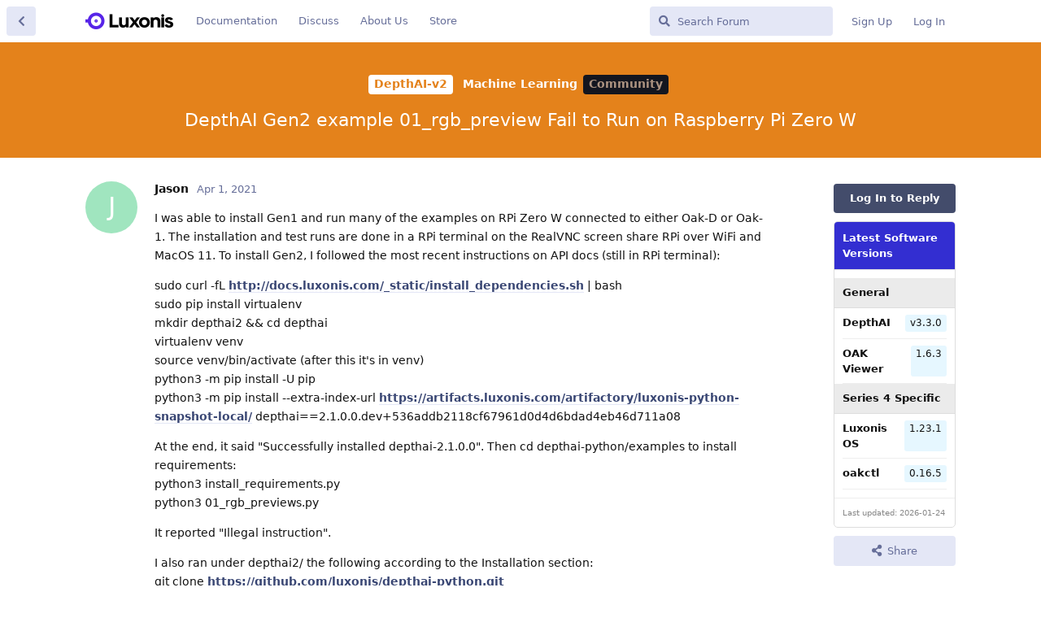

--- FILE ---
content_type: text/html; charset=utf-8
request_url: https://discuss.luxonis.com/d/175-depthai-gen2-example-01-rgb-preview-fail-to-run-on-raspberry-pi-zero-w
body_size: 19129
content:
<!doctype html>
<html  dir="ltr"        lang="en" >
    <head>
        <meta charset="utf-8">
        <title>DepthAI Gen2 example 01_rgb_preview Fail to Run on Raspberry Pi Zero W - Luxonis Forum</title>

        <link rel="stylesheet" href="https://discuss.luxonis.com/assets/forum.css?v=fd182d3c">
<link rel="next" href="https://discuss.luxonis.com/d/175-depthai-gen2-example-01-rgb-preview-fail-to-run-on-raspberry-pi-zero-w?page=2">
<link rel="canonical" href="https://discuss.luxonis.com/d/175-depthai-gen2-example-01-rgb-preview-fail-to-run-on-raspberry-pi-zero-w">
<link rel="preload" href="https://discuss.luxonis.com/assets/forum.css?v=fd182d3c" as="style">
<link rel="preload" href="https://discuss.luxonis.com/assets/forum.js?v=ac24dbb9" as="script">
<link rel="preload" href="https://discuss.luxonis.com/assets/forum-en.js?v=5700ebb8" as="script">
<link rel="preload" href="https://discuss.luxonis.com/assets/fonts/fa-solid-900.woff2" as="font" type="font/woff2" crossorigin="">
<link rel="preload" href="https://discuss.luxonis.com/assets/fonts/fa-regular-400.woff2" as="font" type="font/woff2" crossorigin="">
<meta name="viewport" content="width=device-width, initial-scale=1, maximum-scale=1, minimum-scale=1">
<meta name="description" content="I was able to install Gen1 and run many of the examples on RPi Zero W connected to either Oak-D or Oak-1. The installation and test runs are done in a RPi te...">
<meta name="theme-color" content="#434c6b">
<meta name="application-name" content="Luxonis Forum">
<meta name="robots" content="index, follow">
<meta name="twitter:card" content="summary_large_image">
<meta name="twitter:image" content="https://discuss.luxonis.com/assets/site-image-ilultq00.png">
<meta name="twitter:title" content="DepthAI Gen2 example 01_rgb_preview Fail to Run on Raspberry Pi Zero W">
<meta name="twitter:description" content="I was able to install Gen1 and run many of the examples on RPi Zero W connected to either Oak-D or Oak-1. The installation and test runs are done in a RPi te...">
<meta name="article:published_time" content="2021-04-01T04:59:35+00:00">
<meta name="article:updated_time" content="2021-04-15T22:08:55+00:00">
<meta name="twitter:url" content="https://discuss.luxonis.com/d/175-depthai-gen2-example-01-rgb-preview-fail-to-run-on-raspberry-pi-zero-w">
<link rel="shortcut icon" href="https://discuss.luxonis.com/assets/favicon-ajsup9ek.png">
<meta property="og:site_name" content="Luxonis Forum">
<meta property="og:type" content="article">
<meta property="og:image" content="https://discuss.luxonis.com/assets/site-image-ilultq00.png">
<meta property="og:title" content="DepthAI Gen2 example 01_rgb_preview Fail to Run on Raspberry Pi Zero W">
<meta property="og:description" content="I was able to install Gen1 and run many of the examples on RPi Zero W connected to either Oak-D or Oak-1. The installation and test runs are done in a RPi te...">
<meta property="og:url" content="https://discuss.luxonis.com/d/175-depthai-gen2-example-01-rgb-preview-fail-to-run-on-raspberry-pi-zero-w">
<script type="application/ld+json">[{"@context":"http:\/\/schema.org","@type":"QAPage","publisher":{"@type":"Organization","name":"Luxonis Forum","url":"https:\/\/discuss.luxonis.com","description":"The fourth industrial revolution will be driven by embedded AI. Let's talk about it!","logo":"https:\/\/discuss.luxonis.com\/assets\/logo-l82qocwd.png"},"image":"https:\/\/discuss.luxonis.com\/assets\/site-image-ilultq00.png","description":"I was able to install Gen1 and run many of the examples on RPi Zero W connected to either Oak-D or Oak-1. The installation and test runs are done in a RPi te...","datePublished":"2021-04-01T04:59:35+00:00","dateModified":"2021-04-15T22:08:55+00:00","url":"https:\/\/discuss.luxonis.com\/d\/175-depthai-gen2-example-01-rgb-preview-fail-to-run-on-raspberry-pi-zero-w","mainEntity":{"@type":"Question","name":"DepthAI Gen2 example 01_rgb_preview Fail to Run on Raspberry Pi Zero W","text":"I was able to install Gen1 and run many of the examples on RPi Zero W connected to either Oak-D or Oak-1. The installation and test runs are done in a RPi terminal on the RealVNC screen share RPi over WiFi and MacOS 11. To install Gen2, I followed the most recent instructions on API docs (still in RPi terminal): \n\nsudo curl -fL http:\/\/docs.luxonis.com\/_static\/install_dependencies.sh | bash \nsudo pip install virtualenv \nmkdir depthai2 && cd depthai\nvirtualenv venv\nsource venv\/bin\/activate  (after this it's in venv)\npython3 -m pip install -U pip\npython3 -m pip install --extra-index-url https:\/\/artifacts.luxonis.com\/artifactory\/luxonis-python-snapshot-local\/ depthai==2.1.0.0.dev+536addb2118cf67961d0d4d6bdad4eb46d711a08\n\nAt the end, it said \"Successfully installed depthai-2.1.0.0\". Then cd depthai-python\/examples to install requirements: \npython3 install_requirements.py \npython3 01_rgb_previews.py \n\nIt reported \"Illegal instruction\". \n\nI also ran under depthai2\/ the following according to the Installation section: \ngit clone https:\/\/github.com\/luxonis\/depthai-python.git\nThen python3 install_requirements.py under examples. Result is the same. \n\nThe venv folder only has python2.7. The python3.7 is in .local\/lib\/. Online search found the most recent RPi OS doesn't have python3.9. I'm not sure why Gen2 doesn't work. \n\nPlease help. Thanks. \n","dateCreated":"2021-04-01T04:59:35.000000Z","author":{"@type":"Person","name":"Jason","url":"https:\/\/discuss.luxonis.com\/u\/Jason"},"answerCount":26,"suggestedAnswer":[{"@type":"Answer","text":" Hi Jason,\n \nThis might help... but I too had a problem when I tried to explicitly install the snapshot version (my install also reported 'Successfully installed depthai-2.1.0.0') and so I just went back to the default install instructions and the issue automagically went away...\n\n(pip uninstall depthai)\nsudo curl -fL http:\/\/docs.luxonis.com\/_static\/install_dependencies.sh | bash\npython3 install_requirements.py\ngit clone https:\/\/github.com\/luxonis\/depthai-python.git\n\nI have since been able to successfully run the example scripts.\n\nI am running RPi4 using VNC (and also sometimes directly via bluetooth keyboard and HDMI). I too am using virtual environments.\n\nFWIW - interestingly - VNC so far works perfectly... but I have experienced 'weird issues' when trying to do the same work using my bluetooth keyboard and HDMI.\n\nHope this is helpful.\nCheers\n","dateCreated":"2021-04-03T02:10:47+00:00","url":"https:\/\/discuss.luxonis.com\/d\/175-depthai-gen2-example-01-rgb-preview-fail-to-run-on-raspberry-pi-zero-w\/2","author":{"@type":"Person","name":"ryan","url":"https:\/\/discuss.luxonis.com\/u\/ryan"},"upvoteCount":1},{"@type":"Answer","text":"@\"ryan\"#p966 Thanks Ryan for sharing your experience. Looks like we followed very similar steps, except that I didn't do the 'pip uninstall depthai' and did the git clone before install_requirements.py in \/examples folder which is available only after the clone. \n\nEarlier I re-imaged the RPi OS. Instead of installing Gen1, I went straight to Gen2 using the git clone method.   Here is the sequence: \nsudo curl -fL http:\/\/docs.luxonis.com\/_static\/install_dependencies.sh | bash\ngit clone https:\/\/github.com\/luxonis\/depthai-python.git\ncd depthai-python && create and activate venv\ncd examples && python3 install_requirements.py\n\nThis way is free of Gen1 interference. Unfortunated, I got the same \"Illegal Instruction\" message running the example. \n\nRyan, can you look under your venv\/bin for python3 or python3.9? My macOS venv\/bin has them, but the RPi only showed python2.7. I saw python3.7 mentioned in the log of install_dependencies.sh in RPi don't know why it didn't get in venv folder.  I don't have a RPi4 to test out. \n-Jason ","dateCreated":"2021-04-03T03:38:50+00:00","url":"https:\/\/discuss.luxonis.com\/d\/175-depthai-gen2-example-01-rgb-preview-fail-to-run-on-raspberry-pi-zero-w\/3","author":{"@type":"Person","name":"Jason","url":"https:\/\/discuss.luxonis.com\/u\/Jason"},"upvoteCount":0},{"@type":"Answer","text":"@\"ryan\"#p966 I also really likes the vnc screen sharing. I didn't have any issue when using a usb keyboard and hdmi monitor, while having a vnc session from mac side. The bluetooth part of RPi may have some bugs.  Cheers, -Jason ","dateCreated":"2021-04-03T03:43:32+00:00","url":"https:\/\/discuss.luxonis.com\/d\/175-depthai-gen2-example-01-rgb-preview-fail-to-run-on-raspberry-pi-zero-w\/4","author":{"@type":"Person","name":"Jason","url":"https:\/\/discuss.luxonis.com\/u\/Jason"},"upvoteCount":0},{"@type":"Answer","text":"Jason. Apologies. I was mistaken. I take detailed notes, and should have checked them before responding. (I must have been thinking of something else that resulted in \"Illegal instruction\".)\n\nMy error message was: \n\n```\n(lux_only) pi@oak1b:~\/depthai-python\/examples $ python3 01_rgb_preview.py \nTraceback (most recent call last):\n  File \"01_rgb_preview.py\", line 23, in \n    with dai.Device(pipeline) as device:\nRuntimeError: Failed to find device (ma2480), error message: X_LINK_DEVICE_NOT_FOUND\n```\n\nMost likely due to trying to run Gen2 examples with Gen1 depthai, I would think.\n\nMy venv\/bin is :\n\n```\n(lux_only) pi@oak1b:~\/.virtualenvs\/lux_only\/bin $ ls -al | grep python\nlrwxrwxrwx 1 pi pi   16 Apr  1 11:34 python -\u003E \/usr\/bin\/python3\nlrwxrwxrwx 1 pi pi    6 Apr  1 11:34 python3 -\u003E python\nlrwxrwxrwx 1 pi pi    6 Apr  1 11:34 python3.7 -\u003E python\n\n```\n\nAnd in the hope that it might be helpful, I will include my entire install notes below:\n\n```\nDownloaded 32 bit via Raspberry Pi Imager\nSet time\/loc\/passwd\/connected to WLAN\/ran upddates \/ rebooted\nRenamed host to 'oak1b'\n\n\u003EPreferences\u003ERaspberry Pi Configuration\n    Renamed to 'oak1b'\n    Enabled camera, VNC, SSH\n    Increased GPU to 128\n    rebooted \/ checked settings\n\nset static wifi ip \/ disabled IPv6 \/ rebooted\n\nconnected to vnc \nsudo rpi-eeprom-update checked\nright click on Task Bar and Add\/Remove Panel items.\n    added CPU temp\n    added CPU usage\n\nsudo apt update\nsudo apt full-upgrade\nsudo apt install python3 python3-pip\n\nsudo apt install build-essential cmake pkg-config\nsudo apt install libatlas-base-dev gfortran\nsudo apt install libhdf5-serial-dev hdf5-tools\nmkdir python-envs && cd python-envs\n\npip3 install virtualenvwrapper\n\nsudo nano ~\/.bashrc\n\nexport WORKON_HOME=$HOME\/.virtualenvs\nexport PROJECT_HOME=.\/python-envs\nexport VIRTUALENVWRAPPER_PYTHON=\/usr\/bin\/python3\nexport VIRTUALENVWRAPPER_VIRTUALENV=~\/.local\/bin\/virtualenv\nsource ~\/.local\/bin\/virtualenvwrapper.sh\nexport VIRTUALENVWRAPPER_ENV_BIN_DIR=bin\n\nexit\n\nmkvirtualenv lux_only\n\n[my notes are not clear at this point - but essentially - within the lux_only env, I followed the basic steps of dependencies.sh, install_reqs and then I wasn't sure which depth-ai to install, and ended up trying to install Gen1, and I think the snapshot (though maybe I am mistaken and am remembering a previous occasion...); \nbut the end result was that I ended up running: pip uninstall depthai]\n\n\/\/then my notes start again...\n\npython3 install_requirements.py\n...Installing collected packages: depthai\nSuccessfully installed depthai-2.1.0.0\n```\n\nAfter that I was successfully able to execute the scripts in the examples folder.\n\nI hope this is helpful, and apologies for my initial incorrect response.\n","dateCreated":"2021-04-03T20:30:36+00:00","url":"https:\/\/discuss.luxonis.com\/d\/175-depthai-gen2-example-01-rgb-preview-fail-to-run-on-raspberry-pi-zero-w\/5","author":{"@type":"Person","name":"ryan","url":"https:\/\/discuss.luxonis.com\/u\/ryan"},"upvoteCount":3},{"@type":"Answer","text":"Thanks, Ryan!  And let us know if this doesn't solve it, Jason.","dateCreated":"2021-04-06T21:42:31+00:00","url":"https:\/\/discuss.luxonis.com\/d\/175-depthai-gen2-example-01-rgb-preview-fail-to-run-on-raspberry-pi-zero-w\/6","author":{"@type":"Person","name":"Brandon","url":"https:\/\/discuss.luxonis.com\/u\/Brandon"},"upvoteCount":0},{"@type":"Answer","text":"@\"ryan\"#p969 Somehow I missed your reply. I'll give a shot tonight. -Jason ","dateCreated":"2021-04-10T23:25:20+00:00","url":"https:\/\/discuss.luxonis.com\/d\/175-depthai-gen2-example-01-rgb-preview-fail-to-run-on-raspberry-pi-zero-w\/7","author":{"@type":"Person","name":"Jason","url":"https:\/\/discuss.luxonis.com\/u\/Jason"},"upvoteCount":0},{"@type":"Answer","text":"@\"ryan\"#p969 I followed your notes: \n#rpi-eeprom-update is specific to Pi4\nsudo apt update\nsudo apt full-upgrade\nsudo apt install python3 python3-pip\nsudo apt install build-essential cmake pkg-config\nsudo apt install libatlas-base-dev gfortran\nsudo apt install libhdf5-serial-dev hdf5-tools\n# I'm using virtualenv, which is on the path and I didn't find any env settings related to venv\n# so I skipped those related to virtualenvwrapper \n cd depthai-python && activate its venv\n cd examples && python3 install_requirements.py # which uninstall depthai then install depthai-2.1.0.0 successfully. \n\nRun the 01_ example again. Same error \"Illegal Instructions\"\n\nClearly, your venv contains python3.7. Mine didn't have it. I found python3 and python3.7 under usr\/bin which is on the sys path. So it should not have caused the problem. \n","dateCreated":"2021-04-11T06:33:55+00:00","url":"https:\/\/discuss.luxonis.com\/d\/175-depthai-gen2-example-01-rgb-preview-fail-to-run-on-raspberry-pi-zero-w\/8","author":{"@type":"Person","name":"Jason","url":"https:\/\/discuss.luxonis.com\/u\/Jason"},"upvoteCount":0},{"@type":"Answer","text":"@\"Brandon\"#p971 Do you guys have any suggestions to install Gen2 on Pi Zero? You mentioned in one of the videos that you got a Pi Zero working with Oak-1. ","dateCreated":"2021-04-11T06:36:53+00:00","url":"https:\/\/discuss.luxonis.com\/d\/175-depthai-gen2-example-01-rgb-preview-fail-to-run-on-raspberry-pi-zero-w\/9","author":{"@type":"Person","name":"Jason","url":"https:\/\/discuss.luxonis.com\/u\/Jason"},"upvoteCount":0},{"@type":"Answer","text":"Hi @\"Jason\"#130 ,\n\nSorry about the delay.  So I'm not sure if it's related, but when we upgraded our Pi's recently, based on a tip from a local company here, we discovered that on the latest Pi OS we have some sort of issue that was not there at all on the previous versions.  Here is the summary so far:\n\nhttps:\/\/github.com\/luxonis\/depthai\/issues\/354\n\nI do not know if this is related though.  We had indeed gotten OAK-1 (and other depthai models working) on Pi Zero, but there may be some regression related to the above, or perhaps some other regression.\n\nWill test it out and report back.  We have @\"themarpe\"#29 and @\"GergelySzabolcs\"#62 in parallel investigating what is going wrong here.  \n\nSorry about the issue\/delays here.\n\n-Brandon","dateCreated":"2021-04-12T17:53:59+00:00","url":"https:\/\/discuss.luxonis.com\/d\/175-depthai-gen2-example-01-rgb-preview-fail-to-run-on-raspberry-pi-zero-w\/10","author":{"@type":"Person","name":"Brandon","url":"https:\/\/discuss.luxonis.com\/u\/Brandon"},"upvoteCount":1},{"@type":"Answer","text":"@\"Jason\"#p1000 \nWe don't have prebuilt wheels for pi zero (armv6).\nYou need to compile and install wheels manually, according to the instructions from [here](https:\/\/github.com\/luxonis\/depthai-python).\n\n`sudo curl -fL http:\/\/docs.luxonis.com\/_static\/install_dependencies.sh | bash`\n`git clone https:\/\/github.com\/luxonis\/depthai-python.git --recursive`\n`cd depthai-python`\n`python3 -m pip install .`\n\nWill take up to 1 hour.","dateCreated":"2021-04-12T17:59:12+00:00","url":"https:\/\/discuss.luxonis.com\/d\/175-depthai-gen2-example-01-rgb-preview-fail-to-run-on-raspberry-pi-zero-w\/11","author":{"@type":"Person","name":"GergelySzabolcs","url":"https:\/\/discuss.luxonis.com\/u\/GergelySzabolcs"},"upvoteCount":2},{"@type":"Answer","text":"@\"Jason\"#p1000 \n\nHere is a wheel for pi zero based on latest release:\nhttps:\/\/drive.google.com\/file\/d\/1pEb0_OCA3eYZAncolTHy8hSlQiK2S0KX\/view?usp=sharing\n\ninstall as `python3 -m pip install depthai-2.2.0.0.dev0+f9b3c48b2e32937811e3c94261abf1864ebf92f8-cp37-cp37m-linux_armv6l.whl`","dateCreated":"2021-04-12T21:19:52+00:00","url":"https:\/\/discuss.luxonis.com\/d\/175-depthai-gen2-example-01-rgb-preview-fail-to-run-on-raspberry-pi-zero-w\/12","author":{"@type":"Person","name":"GergelySzabolcs","url":"https:\/\/discuss.luxonis.com\/u\/GergelySzabolcs"},"upvoteCount":0},{"@type":"Answer","text":"@\"Brandon\"#p1002 The discussion didn't can you get a link to the RPi OS download\/install version that worked with pi zero? \n\n@\"GergelySzabolcs\"#p1003 Thanks. I followed the process. After 1.5 hr while building the wheels, the RPi Z started blinking and frozen (lost all connections). I had experienced this at least once during Gen2 installs (only some process build wheels, perhaps including the link listed below). \n","dateCreated":"2021-04-12T21:55:56+00:00","url":"https:\/\/discuss.luxonis.com\/d\/175-depthai-gen2-example-01-rgb-preview-fail-to-run-on-raspberry-pi-zero-w\/13","author":{"@type":"Person","name":"Jason","url":"https:\/\/discuss.luxonis.com\/u\/Jason"},"upvoteCount":0},{"@type":"Answer","text":"@\"Jason\"#p1005 Thanks and sorry for the pain.  I'm asking internally about pre-building the Pi Zero wheels as well automatically.  \n\nI just responded to the Github issue on which version does work - but TLDR unfortunately I don't know yet as I didn't write down the version I was on when I did a dist-upgrade.  But we have logs of this so @\"Brian\"#23 is looking into it and we'll circle back.  ","dateCreated":"2021-04-12T22:01:19+00:00","url":"https:\/\/discuss.luxonis.com\/d\/175-depthai-gen2-example-01-rgb-preview-fail-to-run-on-raspberry-pi-zero-w\/14","author":{"@type":"Person","name":"Brandon","url":"https:\/\/discuss.luxonis.com\/u\/Brandon"},"upvoteCount":1},{"@type":"Answer","text":"@\"GergelySzabolcs\"#p1004 Is there a link to the wheel shown? It replied with an OSError about not finding the local file.  \n","dateCreated":"2021-04-12T22:06:47+00:00","url":"https:\/\/discuss.luxonis.com\/d\/175-depthai-gen2-example-01-rgb-preview-fail-to-run-on-raspberry-pi-zero-w\/15","author":{"@type":"Person","name":"Jason","url":"https:\/\/discuss.luxonis.com\/u\/Jason"},"upvoteCount":0},{"@type":"Answer","text":"Our forum software is confusing.  It makes the link look like an image because it has Google Docs integration.  So the above is actually a link to the Google Drive folder.  Below is the same thing written as code so that our forum software doesn't show it looking like an image:\n\n`https:\/\/drive.google.com\/file\/d\/1pEb0_OCA3eYZAncolTHy8hSlQiK2S0KX\/view`\n\nHere is the link with our forum software allowed to show it as embedded content:\nhttps:\/\/drive.google.com\/file\/d\/1pEb0_OCA3eYZAncolTHy8hSlQiK2S0KX\/view\n","dateCreated":"2021-04-12T22:09:11+00:00","url":"https:\/\/discuss.luxonis.com\/d\/175-depthai-gen2-example-01-rgb-preview-fail-to-run-on-raspberry-pi-zero-w\/16","author":{"@type":"Person","name":"Brandon","url":"https:\/\/discuss.luxonis.com\/u\/Brandon"},"upvoteCount":0},{"@type":"Answer","text":"@\"Brandon\"#p1008 Thanks. I downloaded and installed the wheel. When cd examples to run the 01_ example, it reported: \nUnable to init server: Could not connect: Connection refused\nTraceback (most recent call last):\n  File \"01_rgb_preview.py\", line 34, in \n    cv2.imshow(\"bgr\", inRgb.getCvFrame())\ncv2.error: OpenCV(4.5.1) \/tmp\/pip-wheel-qd18ncao\/opencv-python\/opencv\/modules\/highgui\/src\/window_gtk.cpp:624: error: (-2:Unspecified error) Can't initialize GTK backend in function 'cvInitSystem'\n\nI then did a 'python3 -m pip install opencv-python --force-reinstall', successfully, but still had the same error when running the example.  \n","dateCreated":"2021-04-12T22:38:23+00:00","url":"https:\/\/discuss.luxonis.com\/d\/175-depthai-gen2-example-01-rgb-preview-fail-to-run-on-raspberry-pi-zero-w\/17","author":{"@type":"Person","name":"Jason","url":"https:\/\/discuss.luxonis.com\/u\/Jason"},"upvoteCount":0},{"@type":"Answer","text":"@\"Jason\"#p1009 \nYou need to enable X forwarding if you are connected through SSH,\n`ssh pi@ -X`","dateCreated":"2021-04-12T22:46:20+00:00","url":"https:\/\/discuss.luxonis.com\/d\/175-depthai-gen2-example-01-rgb-preview-fail-to-run-on-raspberry-pi-zero-w\/18","author":{"@type":"Person","name":"GergelySzabolcs","url":"https:\/\/discuss.luxonis.com\/u\/GergelySzabolcs"},"upvoteCount":1},{"@type":"Answer","text":"@\"GergelySzabolcs\"#p1010 @\"Brandon\"#p1008 \nMy bad. I should have remembered opencv window doesn't know where to imshow in ssh session. The X forwading still has the same problem. Are there more steps to set it properly?  It works in vnc terminal now. ","dateCreated":"2021-04-12T23:01:27+00:00","url":"https:\/\/discuss.luxonis.com\/d\/175-depthai-gen2-example-01-rgb-preview-fail-to-run-on-raspberry-pi-zero-w\/19","author":{"@type":"Person","name":"Jason","url":"https:\/\/discuss.luxonis.com\/u\/Jason"},"upvoteCount":0},{"@type":"Answer","text":"I always forget how to properly get XForwarding working.  I ended up getting a mini-HDMI to HDMI adapter cable ([here](https:\/\/www.amazon.com\/gp\/product\/B087297BD3\/ref=ppx_yo_dt_b_search_asin_title?ie=UTF8&psc=1)) and then a micro USB adapter ([here](https:\/\/www.amazon.com\/gp\/product\/B07L8B8S6R\/ref=ppx_yo_dt_b_search_asin_title?ie=UTF8&psc=1)) which I hooked to a USB hub ([here](https:\/\/www.amazon.com\/gp\/product\/B07HMZSRS7\/ref=ppx_yo_dt_b_search_asin_title?ie=UTF8&psc=1)) for doing all the initial testing on the Pi.  That way I could get everything working first before fighting XForwarding","dateCreated":"2021-04-12T23:16:09+00:00","url":"https:\/\/discuss.luxonis.com\/d\/175-depthai-gen2-example-01-rgb-preview-fail-to-run-on-raspberry-pi-zero-w\/20","author":{"@type":"Person","name":"Brandon","url":"https:\/\/discuss.luxonis.com\/u\/Brandon"},"upvoteCount":1},{"@type":"Answer","text":"Last night I tested multiple examples on Pi Zero, all working using the prebuilt wheel. Bravos  @\"GergelySzabolcs\"#p1010 @\"Brandon\"#p1012 ! I'm still curious how you guys got around the problem prebuild the wheel for RPi OS, while my pi zero refused to.  \n\nFor any newbies exploring practical use, Pi Zero is too slow for handling video streams\/files, with or without depthai.  May still good for still pictures if Oak-1 or Oak-D handle all the detection and trigger pi zero to store the critical images. Any tips or comments would be great. \n","dateCreated":"2021-04-14T14:09:20+00:00","url":"https:\/\/discuss.luxonis.com\/d\/175-depthai-gen2-example-01-rgb-preview-fail-to-run-on-raspberry-pi-zero-w\/21","author":{"@type":"Person","name":"Jason","url":"https:\/\/discuss.luxonis.com\/u\/Jason"},"upvoteCount":1},{"@type":"Answer","text":"@\"Jason\"#p1018 \n\nRPI zero has only 512 MB ram, which is not enough to compile from sources.\nI increased swap size to 1GB to overcome this.\nhttps:\/\/pimylifeup.com\/raspberry-pi-swap-file\/","dateCreated":"2021-04-14T14:25:09+00:00","url":"https:\/\/discuss.luxonis.com\/d\/175-depthai-gen2-example-01-rgb-preview-fail-to-run-on-raspberry-pi-zero-w\/22","author":{"@type":"Person","name":"GergelySzabolcs","url":"https:\/\/discuss.luxonis.com\/u\/GergelySzabolcs"},"upvoteCount":2},{"@type":"Answer","text":"Thanks for circling back @\"Jason\"#p1018 .\n\nAnd for taking still pictures based on seeing a given class, check out this example:\n[https:\/\/github.com\/luxonis\/depthai-experiments\/tree\/master\/gen2-class-saver-jpeg](https:\/\/github.com\/luxonis\/depthai-experiments\/tree\/master\/gen2-class-saver-jpeg)\n\nQuestion on the Pi Zero slowness: Is it fast enough to just save the video that DepthAI outputs from the DepthAI video encoder?  I was assuming (and I think I'm quoted that it is) but I'm not sure if I actually tested it (can't recall).  The reason I was thinking so is that 1920x1080 on not-high settings is only 3mbps.  And I figured an ARMv6 had to be able to ingest that and save to uSD card without a problem.  I wouldn't expect it to be able to play it, but at least to be able to save it.\n\nThoughts?\n\nThanks,\nBrandon","dateCreated":"2021-04-15T05:05:52+00:00","url":"https:\/\/discuss.luxonis.com\/d\/175-depthai-gen2-example-01-rgb-preview-fail-to-run-on-raspberry-pi-zero-w\/23","author":{"@type":"Person","name":"Brandon","url":"https:\/\/discuss.luxonis.com\/u\/Brandon"},"upvoteCount":1},{"@type":"Answer","text":"@\"Brandon\"#p1027 I initially thought so. But based on how fast pi zero is reading video frames, I have doubt now. I'll surely test out  this weekend and let you know.  ","dateCreated":"2021-04-15T14:40:07+00:00","url":"https:\/\/discuss.luxonis.com\/d\/175-depthai-gen2-example-01-rgb-preview-fail-to-run-on-raspberry-pi-zero-w\/24","author":{"@type":"Person","name":"Jason","url":"https:\/\/discuss.luxonis.com\/u\/Jason"},"upvoteCount":0},{"@type":"Answer","text":"Hi @\"Jason\"#130 ,\n\nSo we did some testing internally and the reason that DepthAI encoding isn't working on Pi Zero is because of this bug:\n\nhttps:\/\/github.com\/luxonis\/depthai\/issues\/354\n\n@\"GergelySzabolcs\"#62 has done 1080p recording with DepthAI on Pi Zero.\n\nAnd actually, if you want to get this going now, our Gen1 API is successfully doing this.  So you could actually use it here:\n[https:\/\/github.com\/luxonis\/depthai](https:\/\/github.com\/luxonis\/depthai)\n\nAnd the instructions for recording the video are here:\nhttps:\/\/docs.luxonis.com\/en\/gen1_master\/pages\/faq\/#how-do-i-record-or-encode-video-with-depthai\n\n(These are the Gen1 instructions.)\n\nSo this actually should be able to record full HD to the Pi Zero.  You just won't be able to play it back on the Pi Zero.  But you can SCP it off and play it elsewhere for example.  And you should be able to record as long as the microSD can handle - so you should be able to record hours of footage if you have a decent-sized SD card on the Pi Zero.\n\nWe're in the midst of debugging why we have this issue with Pi in general in Gen2.  So far we don't have great leads.\n\nI'll try to remember to post here once this is resolved in Gen2 API, but for now can use Gen1 for this and it should work fine.  And we'll definitely update the linked Github issue above.\n\nThoughts?\n\nThanks,\nBrandon","dateCreated":"2021-04-15T16:57:42+00:00","url":"https:\/\/discuss.luxonis.com\/d\/175-depthai-gen2-example-01-rgb-preview-fail-to-run-on-raspberry-pi-zero-w\/25","author":{"@type":"Person","name":"Brandon","url":"https:\/\/discuss.luxonis.com\/u\/Brandon"},"upvoteCount":1},{"@type":"Answer","text":"@\"Brandon\"#p1035 That's great! \n\nWould switching back and forward between Gen1 and Gen2 cause any problems? I experienced \"connection\" problems when switching b&f between Gen1 and Gen2 using mac and oak-D, even though PyCharm should have kept each in its venv. One layer deeper, is firmware on oak-D or oak-1 gets refreshed each time we switch between Gen1 Gen2? ","dateCreated":"2021-04-15T20:26:13+00:00","url":"https:\/\/discuss.luxonis.com\/d\/175-depthai-gen2-example-01-rgb-preview-fail-to-run-on-raspberry-pi-zero-w\/26","author":{"@type":"Person","name":"Jason","url":"https:\/\/discuss.luxonis.com\/u\/Jason"},"upvoteCount":0},{"@type":"Answer","text":"Hi @\"Jason\"#130 ,\n\nSo we have found that one needs to unplug USB and power from OAK-D\/DepthAI between switching between Gen1 and Gen2.  \n\nThe firmware is reflashed each time.  But apparently, somehow, there's some state information that persists that can cause issues some times.  But not all the times.  We haven't dug into it much as we are planning on leaving Gen1 completely once all Gen2 features are fully stable (the video encoder issue on the Pi is the first we saw of instability in Gen2, but we expect it's actually a problem that impacts all of Gen2, which just occurs faster with the video encoder).","dateCreated":"2021-04-15T22:08:55+00:00","url":"https:\/\/discuss.luxonis.com\/d\/175-depthai-gen2-example-01-rgb-preview-fail-to-run-on-raspberry-pi-zero-w\/27","author":{"@type":"Person","name":"Brandon","url":"https:\/\/discuss.luxonis.com\/u\/Brandon"},"upvoteCount":1}]}},{"@context":"http:\/\/schema.org","@type":"BreadcrumbList","itemListElement":[{"@type":"ListItem","position":1,"item":{"@type":"Thing","@id":"https:\/\/discuss.luxonis.com\/t\/community","name":"Community","url":"https:\/\/discuss.luxonis.com\/t\/community"}},{"@type":"ListItem","position":2,"item":{"@type":"Thing","@id":"https:\/\/discuss.luxonis.com\/t\/depthai-v2","name":"DepthAI-v2","url":"https:\/\/discuss.luxonis.com\/t\/depthai-v2"}},{"@type":"ListItem","position":3,"item":{"@type":"Thing","@id":"https:\/\/discuss.luxonis.com\/t\/machine-learning","name":"Machine Learning","url":"https:\/\/discuss.luxonis.com\/t\/machine-learning"}}],"itemListOrder":"ItemListUnordered","numberOfItems":3},{"@context":"http:\/\/schema.org","@type":"WebSite","url":"https:\/\/discuss.luxonis.com\/","potentialAction":{"@type":"SearchAction","target":"https:\/\/discuss.luxonis.com\/?q={search_term_string}","query-input":"required name=search_term_string"}}]</script>
<!-- Global Site Tag (gtag.js) - Google Analytics -->
<script async src="https://www.googletagmanager.com/gtag/js?id=G-CNWHFHQSKT"></script>
<script>
    window.dataLayer = window.dataLayer || [];
    function gtag(){dataLayer.push(arguments);}
    gtag('js', new Date());
</script>

<script src="https://challenges.cloudflare.com/turnstile/v0/api.js?render=explicit"></script>
    </head>

    <body>
        <link href="https://fonts.googleapis.com/css?family=Open+Sans&display=swap" rel="stylesheet">


<div id="app" class="App">

    <div id="app-navigation" class="App-navigation"></div>

    <div id="drawer" class="App-drawer">

        <header id="header" class="App-header">
            <div id="header-navigation" class="Header-navigation"></div>
            <div class="container">
                <div class="Header-title">
                    <a href="https://discuss.luxonis.com" id="home-link">
                                                    <img src="https://discuss.luxonis.com/assets/logo-l82qocwd.png" alt="Luxonis Forum" class="Header-logo">
                                            </a>
                </div>
                <div id="header-primary" class="Header-primary"></div>
                <div id="header-secondary" class="Header-secondary"></div>
            </div>
        </header>

    </div>

    <main class="App-content">
        <div id="content"></div>

        <div id="flarum-loading" style="display: none">
    Loading...
</div>

<noscript>
    <div class="Alert">
        <div class="container">
            This site is best viewed in a modern browser with JavaScript enabled.
        </div>
    </div>
</noscript>

<div id="flarum-loading-error" style="display: none">
    <div class="Alert">
        <div class="container">
            Something went wrong while trying to load the full version of this site. Try hard-refreshing this page to fix the error.
        </div>
    </div>
</div>

<noscript id="flarum-content">
    <div class="container">
    <h1>DepthAI Gen2 example 01_rgb_preview Fail to Run on Raspberry Pi Zero W</h1>

    <div>
                    <article>
                                <div class="PostUser"><h3 class="PostUser-name">Jason</h3></div>
                <div class="Post-body">
                    <p>I was able to install Gen1 and run many of the examples on RPi Zero W connected to either Oak-D or Oak-1. The installation and test runs are done in a RPi terminal on the RealVNC screen share RPi over WiFi and MacOS 11. To install Gen2, I followed the most recent instructions on API docs (still in RPi terminal):</p> 

<p>sudo curl -fL <a href="http://docs.luxonis.com/_static/install_dependencies.sh" rel="ugc noopener nofollow" target="_blank" rel="ugc noopener nofollow" target="_blank">http://docs.luxonis.com/_static/install_dependencies.sh</a> | bash <br>
sudo pip install virtualenv <br>
mkdir depthai2 &amp;&amp; cd depthai<br>
virtualenv venv<br>
source venv/bin/activate  (after this it's in venv)<br>
python3 -m pip install -U pip<br>
python3 -m pip install --extra-index-url <a href="https://artifacts.luxonis.com/artifactory/luxonis-python-snapshot-local/" rel="ugc noopener nofollow" target="_blank" rel="ugc noopener nofollow" target="_blank">https://artifacts.luxonis.com/artifactory/luxonis-python-snapshot-local/</a> depthai==2.1.0.0.dev+536addb2118cf67961d0d4d6bdad4eb46d711a08</p>

<p>At the end, it said "Successfully installed depthai-2.1.0.0". Then cd depthai-python/examples to install requirements: <br>
python3 install_requirements.py <br>
python3 01_rgb_previews.py</p> 

<p>It reported "Illegal instruction".</p> 

<p>I also ran under depthai2/ the following according to the Installation section: <br>
git clone <a href="https://github.com/luxonis/depthai-python.git" rel="ugc noopener nofollow" target="_blank" rel="ugc noopener nofollow" target="_blank">https://github.com/luxonis/depthai-python.git</a><br>
Then python3 install_requirements.py under examples. Result is the same.</p> 

<p>The venv folder only has python2.7. The python3.7 is in .local/lib/. Online search found the most recent RPi OS doesn't have python3.9. I'm not sure why Gen2 doesn't work.</p> 

<p>Please help. Thanks.</p> 

                </div>
            </article>

            <hr>
                    <article>
                                <div class="PostUser"><h3 class="PostUser-name">ryan</h3></div>
                <div class="Post-body">
                     <p>Hi Jason,</p>
 
<p>This might help... but I too had a problem when I tried to explicitly install the snapshot version (my install also reported 'Successfully installed depthai-2.1.0.0') and so I just went back to the default install instructions and the issue automagically went away...</p>

<p>(pip uninstall depthai)<br>
sudo curl -fL <a href="http://docs.luxonis.com/_static/install_dependencies.sh" rel="ugc noopener nofollow" target="_blank" rel="ugc noopener nofollow" target="_blank">http://docs.luxonis.com/_static/install_dependencies.sh</a> | bash<br>
python3 install_requirements.py<br>
git clone <a href="https://github.com/luxonis/depthai-python.git" rel="ugc noopener nofollow" target="_blank" rel="ugc noopener nofollow" target="_blank">https://github.com/luxonis/depthai-python.git</a></p>

<p>I have since been able to successfully run the example scripts.</p>

<p>I am running RPi4 using VNC (and also sometimes directly via bluetooth keyboard and HDMI). I too am using virtual environments.</p>

<p>FWIW - interestingly - VNC so far works perfectly... but I have experienced 'weird issues' when trying to do the same work using my bluetooth keyboard and HDMI.</p>

<p>Hope this is helpful.<br>
Cheers</p>

                </div>
            </article>

            <hr>
                    <article>
                                <div class="PostUser"><h3 class="PostUser-name">Jason</h3></div>
                <div class="Post-body">
                    <p><a href="https://discuss.luxonis.com/d/175-depthai-gen2-example-01-rgb-preview-fail-to-run-on-raspberry-pi-zero-w/2" class="PostMention" data-id="966" rel="" target="">ryan</a> Thanks Ryan for sharing your experience. Looks like we followed very similar steps, except that I didn't do the 'pip uninstall depthai' and did the git clone before install_requirements.py in /examples folder which is available only after the clone.</p> 

<p>Earlier I re-imaged the RPi OS. Instead of installing Gen1, I went straight to Gen2 using the git clone method.   Here is the sequence: <br>
sudo curl -fL <a href="http://docs.luxonis.com/_static/install_dependencies.sh" rel="ugc noopener nofollow" target="_blank" rel="ugc noopener nofollow" target="_blank">http://docs.luxonis.com/_static/install_dependencies.sh</a> | bash<br>
git clone <a href="https://github.com/luxonis/depthai-python.git" rel="ugc noopener nofollow" target="_blank" rel="ugc noopener nofollow" target="_blank">https://github.com/luxonis/depthai-python.git</a><br>
cd depthai-python &amp;&amp; create and activate venv<br>
cd examples &amp;&amp; python3 install_requirements.py</p>

<p>This way is free of Gen1 interference. Unfortunated, I got the same "Illegal Instruction" message running the example.</p> 

<p>Ryan, can you look under your venv/bin for python3 or python3.9? My macOS venv/bin has them, but the RPi only showed python2.7. I saw python3.7 mentioned in the log of install_dependencies.sh in RPi don't know why it didn't get in venv folder.  I don't have a RPi4 to test out. <br>
-Jason</p> 
                </div>
            </article>

            <hr>
                    <article>
                                <div class="PostUser"><h3 class="PostUser-name">Jason</h3></div>
                <div class="Post-body">
                    <p><a href="https://discuss.luxonis.com/d/175-depthai-gen2-example-01-rgb-preview-fail-to-run-on-raspberry-pi-zero-w/2" class="PostMention" data-id="966" rel="" target="">ryan</a> I also really likes the vnc screen sharing. I didn't have any issue when using a usb keyboard and hdmi monitor, while having a vnc session from mac side. The bluetooth part of RPi may have some bugs.  Cheers, -Jason</p> 
                </div>
            </article>

            <hr>
                    <article>
                                <div class="PostUser"><h3 class="PostUser-name">ryan</h3></div>
                <div class="Post-body">
                    <p>Jason. Apologies. I was mistaken. I take detailed notes, and should have checked them before responding. (I must have been thinking of something else that resulted in "Illegal instruction".)</p>

<p>My error message was:</p> 

<pre><code>(lux_only) pi@oak1b:~/depthai-python/examples $ python3 01_rgb_preview.py 
Traceback (most recent call last):
  File "01_rgb_preview.py", line 23, in &lt;module&gt;
    with dai.Device(pipeline) as device:
RuntimeError: Failed to find device (ma2480), error message: X_LINK_DEVICE_NOT_FOUND</code><script async="" crossorigin="anonymous" data-hljs-style="github" integrity="sha384-E9ssooeJ4kPel3JD7st0BgS50OLWFEdg4ZOp8lYPy52ctQazOIV37TCvzV8l4cYG" src="https://cdn.jsdelivr.net/gh/s9e/hljs-loader@1.0.34/loader.min.js"></script><script>
                    if(window.hljsLoader && !document.currentScript.parentNode.hasAttribute('data-s9e-livepreview-onupdate')) {
                        window.hljsLoader.highlightBlocks(document.currentScript.parentNode);
                    }
                </script></pre>

<p>Most likely due to trying to run Gen2 examples with Gen1 depthai, I would think.</p>

<p>My venv/bin is :</p>

<pre><code>(lux_only) pi@oak1b:~/.virtualenvs/lux_only/bin $ ls -al | grep python
lrwxrwxrwx 1 pi pi   16 Apr  1 11:34 python -&gt; /usr/bin/python3
lrwxrwxrwx 1 pi pi    6 Apr  1 11:34 python3 -&gt; python
lrwxrwxrwx 1 pi pi    6 Apr  1 11:34 python3.7 -&gt; python</code><script async="" crossorigin="anonymous" data-hljs-style="github" integrity="sha384-E9ssooeJ4kPel3JD7st0BgS50OLWFEdg4ZOp8lYPy52ctQazOIV37TCvzV8l4cYG" src="https://cdn.jsdelivr.net/gh/s9e/hljs-loader@1.0.34/loader.min.js"></script><script>
                    if(window.hljsLoader && !document.currentScript.parentNode.hasAttribute('data-s9e-livepreview-onupdate')) {
                        window.hljsLoader.highlightBlocks(document.currentScript.parentNode);
                    }
                </script></pre>

<p>And in the hope that it might be helpful, I will include my entire install notes below:</p>

<pre><code>Downloaded 32 bit via Raspberry Pi Imager
Set time/loc/passwd/connected to WLAN/ran upddates / rebooted
Renamed host to 'oak1b'

&gt;Preferences&gt;Raspberry Pi Configuration
    Renamed to 'oak1b'
    Enabled camera, VNC, SSH
    Increased GPU to 128
    rebooted / checked settings

set static wifi ip / disabled IPv6 / rebooted

connected to vnc 
sudo rpi-eeprom-update checked
right click on Task Bar and Add/Remove Panel items.
    added CPU temp
    added CPU usage

sudo apt update
sudo apt full-upgrade
sudo apt install python3 python3-pip

sudo apt install build-essential cmake pkg-config
sudo apt install libatlas-base-dev gfortran
sudo apt install libhdf5-serial-dev hdf5-tools
mkdir python-envs &amp;&amp; cd python-envs

pip3 install virtualenvwrapper

sudo nano ~/.bashrc

export WORKON_HOME=$HOME/.virtualenvs
export PROJECT_HOME=./python-envs
export VIRTUALENVWRAPPER_PYTHON=/usr/bin/python3
export VIRTUALENVWRAPPER_VIRTUALENV=~/.local/bin/virtualenv
source ~/.local/bin/virtualenvwrapper.sh
export VIRTUALENVWRAPPER_ENV_BIN_DIR=bin

exit

mkvirtualenv lux_only

[my notes are not clear at this point - but essentially - within the lux_only env, I followed the basic steps of dependencies.sh, install_reqs and then I wasn't sure which depth-ai to install, and ended up trying to install Gen1, and I think the snapshot (though maybe I am mistaken and am remembering a previous occasion...); 
but the end result was that I ended up running: pip uninstall depthai]

//then my notes start again...

python3 install_requirements.py
...Installing collected packages: depthai
Successfully installed depthai-2.1.0.0</code><script async="" crossorigin="anonymous" data-hljs-style="github" integrity="sha384-E9ssooeJ4kPel3JD7st0BgS50OLWFEdg4ZOp8lYPy52ctQazOIV37TCvzV8l4cYG" src="https://cdn.jsdelivr.net/gh/s9e/hljs-loader@1.0.34/loader.min.js"></script><script>
                    if(window.hljsLoader && !document.currentScript.parentNode.hasAttribute('data-s9e-livepreview-onupdate')) {
                        window.hljsLoader.highlightBlocks(document.currentScript.parentNode);
                    }
                </script></pre>

<p>After that I was successfully able to execute the scripts in the examples folder.</p>

<p>I hope this is helpful, and apologies for my initial incorrect response.</p>

                </div>
            </article>

            <hr>
                    <article>
                                <div class="PostUser"><h3 class="PostUser-name">Jason</h3></div>
                <div class="Post-body">
                    <p><a href="https://discuss.luxonis.com/d/175-depthai-gen2-example-01-rgb-preview-fail-to-run-on-raspberry-pi-zero-w/5" class="PostMention" data-id="969" rel="" target="">ryan</a> Somehow I missed your reply. I'll give a shot tonight. -Jason</p> 
                </div>
            </article>

            <hr>
                    <article>
                                <div class="PostUser"><h3 class="PostUser-name">Jason</h3></div>
                <div class="Post-body">
                    <p><a href="https://discuss.luxonis.com/d/175-depthai-gen2-example-01-rgb-preview-fail-to-run-on-raspberry-pi-zero-w/5" class="PostMention" data-id="969" rel="" target="">ryan</a> I followed your notes: <br>
#rpi-eeprom-update is specific to Pi4<br>
sudo apt update<br>
sudo apt full-upgrade<br>
sudo apt install python3 python3-pip<br>
sudo apt install build-essential cmake pkg-config<br>
sudo apt install libatlas-base-dev gfortran<br>
sudo apt install libhdf5-serial-dev hdf5-tools</p>
<h1>I'm using virtualenv, which is on the path and I didn't find any env settings related to venv</h1>
<h1>so I skipped those related to virtualenvwrapper</h1>
 <p>cd depthai-python &amp;&amp; activate its venv<br>
 cd examples &amp;&amp; python3 install_requirements.py # which uninstall depthai then install depthai-2.1.0.0 successfully.</p> 

<p>Run the 01_ example again. Same error "Illegal Instructions"</p>

<p>Clearly, your venv contains python3.7. Mine didn't have it. I found python3 and python3.7 under usr/bin which is on the sys path. So it should not have caused the problem.</p> 

                </div>
            </article>

            <hr>
                    <article>
                                <div class="PostUser"><h3 class="PostUser-name">Brandon</h3></div>
                <div class="Post-body">
                    <p>Thanks, Ryan!  And let us know if this doesn't solve it, Jason.</p>
                </div>
            </article>

            <hr>
                    <article>
                                <div class="PostUser"><h3 class="PostUser-name">Jason</h3></div>
                <div class="Post-body">
                    <p><a href="https://discuss.luxonis.com/d/175-depthai-gen2-example-01-rgb-preview-fail-to-run-on-raspberry-pi-zero-w/6" class="PostMention" data-id="971" rel="" target="">Brandon</a> Do you guys have any suggestions to install Gen2 on Pi Zero? You mentioned in one of the videos that you got a Pi Zero working with Oak-1.</p> 
                </div>
            </article>

            <hr>
                    <article>
                                <div class="PostUser"><h3 class="PostUser-name">GergelySzabolcs</h3></div>
                <div class="Post-body">
                    <p><a href="https://discuss.luxonis.com/d/175-depthai-gen2-example-01-rgb-preview-fail-to-run-on-raspberry-pi-zero-w/9" class="PostMention" data-id="1000" rel="" target="">Jason</a> <br>
We don't have prebuilt wheels for pi zero (armv6).<br>
You need to compile and install wheels manually, according to the instructions from <a href="https://github.com/luxonis/depthai-python" rel="ugc noopener nofollow" target="_blank" rel="ugc noopener nofollow" target="_blank">here</a>.</p>

<p><code>sudo curl -fL http://docs.luxonis.com/_static/install_dependencies.sh | bash</code><br>
<code>git clone https://github.com/luxonis/depthai-python.git --recursive</code><br>
<code>cd depthai-python</code><br>
<code>python3 -m pip install .</code></p>

<p>Will take up to 1 hour.</p>
                </div>
            </article>

            <hr>
                    <article>
                                <div class="PostUser"><h3 class="PostUser-name">GergelySzabolcs</h3></div>
                <div class="Post-body">
                    <p><a href="https://discuss.luxonis.com/d/175-depthai-gen2-example-01-rgb-preview-fail-to-run-on-raspberry-pi-zero-w/9" class="PostMention" data-id="1000" rel="" target="">Jason</a></p> 

<p>Here is a wheel for pi zero based on latest release:<br>
<a href="https://drive.google.com/file/d/1pEb0_OCA3eYZAncolTHy8hSlQiK2S0KX/view?usp=sharing" rel="ugc noopener nofollow" target="_blank" rel="ugc noopener nofollow" target="_blank">https://drive.google.com/file/d/1pEb0_OCA3eYZAncolTHy8hSlQiK2S0KX/view?usp=sharing</a></p>

<p>install as <code>python3 -m pip install depthai-2.2.0.0.dev0+f9b3c48b2e32937811e3c94261abf1864ebf92f8-cp37-cp37m-linux_armv6l.whl</code></p>
                </div>
            </article>

            <hr>
                    <article>
                                <div class="PostUser"><h3 class="PostUser-name">Brandon</h3></div>
                <div class="Post-body">
                    <p>Hi <a href="https://discuss.luxonis.com/u/Jason" class="UserMention" rel="" target="">@Jason</a> ,</p>

<p>Sorry about the delay.  So I'm not sure if it's related, but when we upgraded our Pi's recently, based on a tip from a local company here, we discovered that on the latest Pi OS we have some sort of issue that was not there at all on the previous versions.  Here is the summary so far:</p>

<p><a href="https://github.com/luxonis/depthai/issues/354" rel="ugc noopener nofollow" target="_blank" rel="ugc noopener nofollow" target="_blank">https://github.com/luxonis/depthai/issues/354</a></p>

<p>I do not know if this is related though.  We had indeed gotten OAK-1 (and other depthai models working) on Pi Zero, but there may be some regression related to the above, or perhaps some other regression.</p>

<p>Will test it out and report back.  We have <a href="https://discuss.luxonis.com/u/themarpe" class="UserMention" rel="" target="">@themarpe</a> and <a href="https://discuss.luxonis.com/u/GergelySzabolcs" class="UserMention" rel="" target="">@GergelySzabolcs</a> in parallel investigating what is going wrong here.</p>  

<p>Sorry about the issue/delays here.</p>

<p>-Brandon</p>
                </div>
            </article>

            <hr>
                    <article>
                                <div class="PostUser"><h3 class="PostUser-name">Jason</h3></div>
                <div class="Post-body">
                    <p><a href="https://discuss.luxonis.com/d/175-depthai-gen2-example-01-rgb-preview-fail-to-run-on-raspberry-pi-zero-w/10" class="PostMention" data-id="1002" rel="" target="">Brandon</a> The discussion didn't can you get a link to the RPi OS download/install version that worked with pi zero?</p> 

<p><a href="https://discuss.luxonis.com/d/175-depthai-gen2-example-01-rgb-preview-fail-to-run-on-raspberry-pi-zero-w/11" class="PostMention" data-id="1003" rel="" target="">GergelySzabolcs</a> Thanks. I followed the process. After 1.5 hr while building the wheels, the RPi Z started blinking and frozen (lost all connections). I had experienced this at least once during Gen2 installs (only some process build wheels, perhaps including the link listed below).</p> 

                </div>
            </article>

            <hr>
                    <article>
                                <div class="PostUser"><h3 class="PostUser-name">Jason</h3></div>
                <div class="Post-body">
                    <p><a href="https://discuss.luxonis.com/d/175-depthai-gen2-example-01-rgb-preview-fail-to-run-on-raspberry-pi-zero-w/12" class="PostMention" data-id="1004" rel="" target="">GergelySzabolcs</a> Is there a link to the wheel shown? It replied with an OSError about not finding the local file.</p>  

                </div>
            </article>

            <hr>
                    <article>
                                <div class="PostUser"><h3 class="PostUser-name">Brandon</h3></div>
                <div class="Post-body">
                    <p><a href="https://discuss.luxonis.com/d/175-depthai-gen2-example-01-rgb-preview-fail-to-run-on-raspberry-pi-zero-w/13" class="PostMention" data-id="1005" rel="" target="">Jason</a> Thanks and sorry for the pain.  I'm asking internally about pre-building the Pi Zero wheels as well automatically.</p>  

<p>I just responded to the Github issue on which version does work - but TLDR unfortunately I don't know yet as I didn't write down the version I was on when I did a dist-upgrade.  But we have logs of this so <a href="https://discuss.luxonis.com/u/Brian" class="UserMention" rel="" target="">@Brian</a> is looking into it and we'll circle back.</p>  
                </div>
            </article>

            <hr>
                    <article>
                                <div class="PostUser"><h3 class="PostUser-name">Brandon</h3></div>
                <div class="Post-body">
                    <p>Our forum software is confusing.  It makes the link look like an image because it has Google Docs integration.  So the above is actually a link to the Google Drive folder.  Below is the same thing written as code so that our forum software doesn't show it looking like an image:</p>

<p><code>https://drive.google.com/file/d/1pEb0_OCA3eYZAncolTHy8hSlQiK2S0KX/view</code></p>

<p>Here is the link with our forum software allowed to show it as embedded content:<br>
<a href="https://drive.google.com/file/d/1pEb0_OCA3eYZAncolTHy8hSlQiK2S0KX/view" rel="ugc noopener nofollow" target="_blank" rel="ugc noopener nofollow" target="_blank">https://drive.google.com/file/d/1pEb0_OCA3eYZAncolTHy8hSlQiK2S0KX/view</a></p>

                </div>
            </article>

            <hr>
                    <article>
                                <div class="PostUser"><h3 class="PostUser-name">Jason</h3></div>
                <div class="Post-body">
                    <p><a href="https://discuss.luxonis.com/d/175-depthai-gen2-example-01-rgb-preview-fail-to-run-on-raspberry-pi-zero-w/16" class="PostMention" data-id="1008" rel="" target="">Brandon</a> Thanks. I downloaded and installed the wheel. When cd examples to run the 01_ example, it reported: <br>
Unable to init server: Could not connect: Connection refused<br>
Traceback (most recent call last):<br>
  File "01_rgb_preview.py", line 34, in &lt;module&gt;<br>
    cv2.imshow("bgr", inRgb.getCvFrame())<br>
cv2.error: OpenCV(4.5.1) /tmp/pip-wheel-qd18ncao/opencv-python/opencv/modules/highgui/src/window_gtk.cpp:624: error: (-2:Unspecified error) Can't initialize GTK backend in function 'cvInitSystem'</p>

<p>I then did a 'python3 -m pip install opencv-python --force-reinstall', successfully, but still had the same error when running the example.</p>  

                </div>
            </article>

            <hr>
                    <article>
                                <div class="PostUser"><h3 class="PostUser-name">Jason</h3></div>
                <div class="Post-body">
                    <p><a href="https://discuss.luxonis.com/d/175-depthai-gen2-example-01-rgb-preview-fail-to-run-on-raspberry-pi-zero-w/18" class="PostMention" data-id="1010" rel="" target="">GergelySzabolcs</a> <a href="https://discuss.luxonis.com/d/175-depthai-gen2-example-01-rgb-preview-fail-to-run-on-raspberry-pi-zero-w/16" class="PostMention" data-id="1008" rel="" target="">Brandon</a> <br>
My bad. I should have remembered opencv window doesn't know where to imshow in ssh session. The X forwading still has the same problem. Are there more steps to set it properly?  It works in vnc terminal now.</p> 
                </div>
            </article>

            <hr>
                    <article>
                                <div class="PostUser"><h3 class="PostUser-name">GergelySzabolcs</h3></div>
                <div class="Post-body">
                    <p><a href="https://discuss.luxonis.com/d/175-depthai-gen2-example-01-rgb-preview-fail-to-run-on-raspberry-pi-zero-w/17" class="PostMention" data-id="1009" rel="" target="">Jason</a> <br>
You need to enable X forwarding if you are connected through SSH,<br>
<code>ssh pi@&lt;ip_address&gt; -X</code></p>
                </div>
            </article>

            <hr>
                    <article>
                                <div class="PostUser"><h3 class="PostUser-name">Jason</h3></div>
                <div class="Post-body">
                    <p>Last night I tested multiple examples on Pi Zero, all working using the prebuilt wheel. Bravos  <a href="https://discuss.luxonis.com/d/175-depthai-gen2-example-01-rgb-preview-fail-to-run-on-raspberry-pi-zero-w/18" class="PostMention" data-id="1010" rel="" target="">GergelySzabolcs</a> <a href="https://discuss.luxonis.com/d/175-depthai-gen2-example-01-rgb-preview-fail-to-run-on-raspberry-pi-zero-w/20" class="PostMention" data-id="1012" rel="" target="">Brandon</a> ! I'm still curious how you guys got around the problem prebuild the wheel for RPi OS, while my pi zero refused to.</p>  

<p>For any newbies exploring practical use, Pi Zero is too slow for handling video streams/files, with or without depthai.  May still good for still pictures if Oak-1 or Oak-D handle all the detection and trigger pi zero to store the critical images. Any tips or comments would be great.</p> 

                </div>
            </article>

            <hr>
                    <article>
                                <div class="PostUser"><h3 class="PostUser-name">Brandon</h3></div>
                <div class="Post-body">
                    <p>I always forget how to properly get XForwarding working.  I ended up getting a mini-HDMI to HDMI adapter cable (<a href="https://www.amazon.com/gp/product/B087297BD3/ref=ppx_yo_dt_b_search_asin_title?ie=UTF8&amp;psc=1" rel="ugc noopener nofollow" target="_blank" rel="ugc noopener nofollow" target="_blank">here</a>) and then a micro USB adapter (<a href="https://www.amazon.com/gp/product/B07L8B8S6R/ref=ppx_yo_dt_b_search_asin_title?ie=UTF8&amp;psc=1" rel="ugc noopener nofollow" target="_blank" rel="ugc noopener nofollow" target="_blank">here</a>) which I hooked to a USB hub (<a href="https://www.amazon.com/gp/product/B07HMZSRS7/ref=ppx_yo_dt_b_search_asin_title?ie=UTF8&amp;psc=1" rel="ugc noopener nofollow" target="_blank" rel="ugc noopener nofollow" target="_blank">here</a>) for doing all the initial testing on the Pi.  That way I could get everything working first before fighting XForwarding</p>
                </div>
            </article>

            <hr>
            </div>

    
            <a href="https://discuss.luxonis.com/d/175-depthai-gen2-example-01-rgb-preview-fail-to-run-on-raspberry-pi-zero-w?page=2">Next Page &raquo;</a>
    </div>

</noscript>


        <div class="App-composer">
            <div class="container">
                <div id="composer"></div>
            </div>
        </div>
    </main>

</div>

<!-- Global site tag (gtag.js) - Google Analytics -->
<script async src="https://www.googletagmanager.com/gtag/js?id=G-CNWHFHQSKT"></script>
<script>
  window.dataLayer = window.dataLayer || [];
  function gtag(){dataLayer.push(arguments);}
  gtag('js', new Date());

  gtag('config', 'G-CNWHFHQSKT');
</script>


        <div id="modal"></div>
        <div id="alerts"></div>

        <script>
            document.getElementById('flarum-loading').style.display = 'block';
            var flarum = {extensions: {}};
        </script>

        <script src="https://discuss.luxonis.com/assets/forum.js?v=ac24dbb9"></script>
<script src="https://discuss.luxonis.com/assets/forum-en.js?v=5700ebb8"></script>

        <script id="flarum-json-payload" type="application/json">{"resources":[{"type":"forums","id":"1","attributes":{"title":"Luxonis Forum","description":"The fourth industrial revolution will be driven by embedded AI. Let\u0027s talk about it!","showLanguageSelector":true,"baseUrl":"https:\/\/discuss.luxonis.com","basePath":"","baseOrigin":"https:\/\/discuss.luxonis.com","debug":false,"apiUrl":"https:\/\/discuss.luxonis.com\/api","welcomeTitle":"Welcome to the Luxonis Discussion","welcomeMessage":"We\u0027re riding (and pushing) the embedded AI wave. Chat with us about computer vision, machine learning, and more!","themePrimaryColor":"#434c6b","themeSecondaryColor":"#5e72e4","logoUrl":"https:\/\/discuss.luxonis.com\/assets\/logo-l82qocwd.png","faviconUrl":"https:\/\/discuss.luxonis.com\/assets\/favicon-ajsup9ek.png","headerHtml":"\u003Clink href=\u0022https:\/\/fonts.googleapis.com\/css?family=Open+Sans\u0026display=swap\u0022 rel=\u0022stylesheet\u0022\u003E\n","footerHtml":"\u003C!-- Global site tag (gtag.js) - Google Analytics --\u003E\n\u003Cscript async src=\u0022https:\/\/www.googletagmanager.com\/gtag\/js?id=G-CNWHFHQSKT\u0022\u003E\u003C\/script\u003E\n\u003Cscript\u003E\n  window.dataLayer = window.dataLayer || [];\n  function gtag(){dataLayer.push(arguments);}\n  gtag(\u0027js\u0027, new Date());\n\n  gtag(\u0027config\u0027, \u0027G-CNWHFHQSKT\u0027);\n\u003C\/script\u003E","allowSignUp":true,"defaultRoute":"\/all","canViewForum":true,"canStartDiscussion":true,"canSearchUsers":false,"canCreateAccessToken":false,"canModerateAccessTokens":false,"assetsBaseUrl":"https:\/\/discuss.luxonis.com\/assets","canViewFlags":false,"guidelinesUrl":null,"canBypassTagCounts":false,"minPrimaryTags":"0","maxPrimaryTags":"4","minSecondaryTags":"0","maxSecondaryTags":"3","allowUsernameMentionFormat":true,"toggleRichTextEditorButton":true,"canConfigureSeo":false,"blogTags":["2","20"],"blogRedirectsEnabled":"both","blogCommentsEnabled":"1","blogHideTags":"1","blogDefaultImage":null,"canWriteBlogPosts":false,"blogCategoryHierarchy":"1","blogAddSidebarNav":"1","canApproveBlogPosts":false,"blogFeaturedCount":"3","blogAddHero":"0","stickiest.badge_icon":"fas fa-layer-group","toggleFilter":true,"abbrNumber":"","showViewList":"0","showFooterViewList":"0","chatGptUserPromptId":"1821","chatGptBadgeText":"Assistant","jakaskerl-chatgpt.enableGPTButton":false,"jakaskerl-chatgpt.enableCustomerInfo":true,"jakaskerl-chatgpt.enableRB2B":true,"jakaskerl-chatgpt.enableVersionDisplay":true,"jakaskerl-chatgpt.enableVersionWarning":false,"fof-user-bio.maxLength":200,"fof-user-bio.maxLines":0,"fof-upload.canUpload":false,"fof-upload.canDownload":false,"fof-upload.composerButtonVisiblity":"upload-btn","fof-socialprofile.allow_external_favicons":true,"fof-socialprofile.favicon_provider":"duckduckgo","fof-share-social.plain-copy":true,"fof-share-social.default":null,"fof-share-social.networks":["facebook","twitter","linkedin","reddit"],"ReactionConverts":[null,null,null],"fofReactionsAllowAnonymous":false,"fofReactionsCdnUrl":"https:\/\/cdnjs.cloudflare.com\/ajax\/libs\/twemoji\/14.0.2\/72x72\/[codepoint].png","canStartPolls":false,"canStartGlobalPolls":false,"canUploadPollImages":false,"canStartPollGroup":false,"canViewPollGroups":false,"globalPollsEnabled":false,"pollGroupsEnabled":false,"allowPollOptionImage":false,"pollMaxOptions":10,"fof-oauth":[null,null,null,null,null,{"name":"google","icon":"fab fa-google","priority":0},null],"fof-oauth.only_icons":true,"fof-oauth.popupWidth":580,"fof-oauth.popupHeight":400,"fof-oauth.fullscreenPopup":true,"fof-geoip.showFlag":false,"fof-best-answer.show_max_lines":0,"showTagsInSearchResults":true,"removeSolutionResultsFromMainSearch":false,"solutionSearchEnabled":true,"canSelectBestAnswerOwnPost":true,"useAlternativeBestAnswerUi":false,"showBestAnswerFilterUi":true,"bestAnswerDiscussionSidebarJumpButton":false,"pusherKey":"f920518c1e558e354188","pusherCluster":"us3","massControls":false,"canHideDiscussionsSometime":false,"canDeleteDiscussionsSometime":false,"canLockDiscussionsSometime":false,"canStickyDiscussionsSometime":false,"canTagDiscussionsSometime":false,"blazite-turnstile.site_key":"0x4AAAAAAAOw4jtsu060gN6A","turnstile_dark_mode":false,"blazite-turnstile.signup":true,"blazite-turnstile.signin":true,"blazite-turnstile.forgot":true,"askvortsov-discussion-templates.no_tag_template":"","appendTemplateOnTagChange":false,"categories.keepTagsNav":false,"categories.fullPageDesktop":false,"categories.compactMobile":false,"categories.parentRemoveIcon":false,"categories.parentRemoveDescription":false,"categories.parentRemoveStats":false,"categories.parentRemoveLastDiscussion":false,"categories.childBareIcon":true},"relationships":{"groups":{"data":[{"type":"groups","id":"1"},{"type":"groups","id":"2"},{"type":"groups","id":"3"},{"type":"groups","id":"4"}]},"tags":{"data":[{"type":"tags","id":"1"},{"type":"tags","id":"2"},{"type":"tags","id":"4"},{"type":"tags","id":"6"},{"type":"tags","id":"12"},{"type":"tags","id":"16"},{"type":"tags","id":"17"},{"type":"tags","id":"18"},{"type":"tags","id":"19"},{"type":"tags","id":"20"},{"type":"tags","id":"21"},{"type":"tags","id":"24"}]},"reactions":{"data":[{"type":"reactions","id":"1"},{"type":"reactions","id":"2"},{"type":"reactions","id":"3"},{"type":"reactions","id":"4"},{"type":"reactions","id":"5"},{"type":"reactions","id":"6"},{"type":"reactions","id":"7"}]},"links":{"data":[{"type":"links","id":"5"},{"type":"links","id":"6"},{"type":"links","id":"8"},{"type":"links","id":"9"}]}}},{"type":"groups","id":"1","attributes":{"nameSingular":"Admin","namePlural":"Admins","color":"#de8e00","icon":"fas fa-hat-wizard","isHidden":0}},{"type":"groups","id":"2","attributes":{"nameSingular":"Guest","namePlural":"Guests","color":null,"icon":null,"isHidden":0}},{"type":"groups","id":"3","attributes":{"nameSingular":"Member","namePlural":"Members","color":null,"icon":null,"isHidden":0}},{"type":"groups","id":"4","attributes":{"nameSingular":"Mod","namePlural":"Mods","color":"#434c6b","icon":"fas fa-user-shield","isHidden":0}},{"type":"tags","id":"1","attributes":{"name":"Community","description":"","slug":"community","color":"#ac9381","backgroundUrl":null,"backgroundMode":null,"icon":"","discussionCount":1005,"position":8,"defaultSort":null,"isChild":false,"isHidden":false,"lastPostedAt":"2026-01-22T17:03:37+00:00","canStartDiscussion":false,"canAddToDiscussion":false,"subscription":null,"isBlog":false,"isQnA":true,"reminders":false,"template":"","postCount":2630}},{"type":"tags","id":"2","attributes":{"name":"Blog","description":"","slug":"blog","color":"#884bc3","backgroundUrl":null,"backgroundMode":null,"icon":"","discussionCount":90,"position":0,"defaultSort":null,"isChild":false,"isHidden":false,"lastPostedAt":"2026-01-23T07:53:59+00:00","canStartDiscussion":false,"canAddToDiscussion":false,"subscription":null,"isBlog":true,"isQnA":false,"reminders":false,"template":"","postCount":182}},{"type":"tags","id":"4","attributes":{"name":"DepthAI-v2","description":"depthai\u003C3.0","slug":"depthai-v2","color":"#e4821b","backgroundUrl":null,"backgroundMode":null,"icon":"","discussionCount":2886,"position":1,"defaultSort":null,"isChild":false,"isHidden":false,"lastPostedAt":"2026-01-23T01:14:27+00:00","canStartDiscussion":false,"canAddToDiscussion":false,"subscription":null,"isBlog":false,"isQnA":true,"reminders":false,"template":"","postCount":14054}},{"type":"tags","id":"6","attributes":{"name":"Machine Learning","description":"","slug":"machine-learning","color":"","backgroundUrl":null,"backgroundMode":null,"icon":null,"discussionCount":642,"position":3,"defaultSort":null,"isChild":false,"isHidden":false,"lastPostedAt":"2026-01-23T06:01:19+00:00","canStartDiscussion":false,"canAddToDiscussion":false,"subscription":null,"isBlog":false,"isQnA":true,"reminders":false,"template":"","postCount":2933}},{"type":"tags","id":"12","attributes":{"name":"Jobs","description":"","slug":"jobs","color":"#ee44e0","backgroundUrl":null,"backgroundMode":null,"icon":"","discussionCount":69,"position":9,"defaultSort":null,"isChild":false,"isHidden":false,"lastPostedAt":"2025-07-22T10:06:50+00:00","canStartDiscussion":false,"canAddToDiscussion":false,"subscription":null,"isBlog":false,"isQnA":false,"reminders":false,"template":"","postCount":307}},{"type":"tags","id":"16","attributes":{"name":"Hardware","description":"","slug":"hardware","color":"#9e2179","backgroundUrl":null,"backgroundMode":null,"icon":"","discussionCount":1281,"position":2,"defaultSort":null,"isChild":false,"isHidden":false,"lastPostedAt":"2026-01-22T17:03:37+00:00","canStartDiscussion":false,"canAddToDiscussion":false,"subscription":null,"isBlog":false,"isQnA":true,"reminders":false,"template":"","postCount":8529}},{"type":"tags","id":"17","attributes":{"name":"ROS","description":"","slug":"ros","color":"#177080","backgroundUrl":null,"backgroundMode":null,"icon":"","discussionCount":389,"position":6,"defaultSort":null,"isChild":false,"isHidden":false,"lastPostedAt":"2026-01-23T06:01:19+00:00","canStartDiscussion":false,"canAddToDiscussion":false,"subscription":null,"isBlog":false,"isQnA":true,"reminders":false,"template":"","postCount":1984}},{"type":"tags","id":"18","attributes":{"name":"LuxonisHub","description":"","slug":"luxonishub","color":"#0f83ff","backgroundUrl":null,"backgroundMode":null,"icon":"","discussionCount":342,"position":4,"defaultSort":null,"isChild":false,"isHidden":false,"lastPostedAt":"2026-01-23T09:59:59+00:00","canStartDiscussion":false,"canAddToDiscussion":false,"subscription":null,"isBlog":false,"isQnA":true,"reminders":false,"template":"","postCount":1225}},{"type":"tags","id":"19","attributes":{"name":"RAE","description":"","slug":"rae","color":"#f45c1a","backgroundUrl":null,"backgroundMode":null,"icon":"","discussionCount":212,"position":7,"defaultSort":null,"isChild":false,"isHidden":false,"lastPostedAt":"2025-10-08T13:41:42+00:00","canStartDiscussion":false,"canAddToDiscussion":false,"subscription":null,"isBlog":false,"isQnA":false,"reminders":false,"template":"","postCount":989}},{"type":"tags","id":"20","attributes":{"name":"Releases","description":"","slug":"releases","color":"#5724E8","backgroundUrl":null,"backgroundMode":null,"icon":"","discussionCount":15,"position":5,"defaultSort":null,"isChild":false,"isHidden":false,"lastPostedAt":"2026-01-21T12:11:03+00:00","canStartDiscussion":false,"canAddToDiscussion":false,"subscription":null,"isBlog":true,"isQnA":false,"reminders":false,"template":"","postCount":18}},{"type":"tags","id":"21","attributes":{"name":"OAK4","description":"Series 4 devices","slug":"oak4","color":"#0220ff","backgroundUrl":null,"backgroundMode":null,"icon":"","discussionCount":107,"position":10,"defaultSort":null,"isChild":false,"isHidden":false,"lastPostedAt":"2026-01-23T23:35:07+00:00","canStartDiscussion":false,"canAddToDiscussion":false,"subscription":null,"isBlog":false,"isQnA":true,"reminders":false,"template":"","postCount":781}},{"type":"tags","id":"24","attributes":{"name":"DepthAI-v3","description":"depthai\u003E=3.0","slug":"depthai-v3","color":"#86c5f4","backgroundUrl":null,"backgroundMode":null,"icon":"","discussionCount":144,"position":11,"defaultSort":null,"isChild":false,"isHidden":false,"lastPostedAt":"2026-01-23T20:28:01+00:00","canStartDiscussion":false,"canAddToDiscussion":false,"subscription":null,"isBlog":false,"isQnA":true,"reminders":false,"template":"","postCount":1198}},{"type":"reactions","id":"1","attributes":{"identifier":"thumbsup","display":null,"type":"emoji","enabled":true}},{"type":"reactions","id":"2","attributes":{"identifier":"thumbsdown","display":null,"type":"emoji","enabled":true}},{"type":"reactions","id":"3","attributes":{"identifier":"laughing","display":null,"type":"emoji","enabled":true}},{"type":"reactions","id":"4","attributes":{"identifier":"confused","display":null,"type":"emoji","enabled":true}},{"type":"reactions","id":"5","attributes":{"identifier":"heart","display":null,"type":"emoji","enabled":true}},{"type":"reactions","id":"6","attributes":{"identifier":"tada","display":null,"type":"emoji","enabled":true}},{"type":"reactions","id":"7","attributes":{"identifier":"rocket","display":null,"type":"emoji","enabled":true}},{"type":"links","id":"5","attributes":{"id":5,"title":"About Us","icon":"","url":"https:\/\/www.luxonis.com\/about-us","position":3,"isInternal":false,"isNewtab":true,"useRelMe":false,"isChild":false}},{"type":"links","id":"6","attributes":{"id":6,"title":"Documentation","icon":"","url":"https:\/\/docs.luxonis.com\/","position":0,"isInternal":false,"isNewtab":true,"useRelMe":false,"isChild":false}},{"type":"links","id":"8","attributes":{"id":8,"title":"Store","icon":"","url":"https:\/\/shop.luxonis.com\/","position":5,"isInternal":false,"isNewtab":true,"useRelMe":false,"isChild":false}},{"type":"links","id":"9","attributes":{"id":9,"title":"Discuss","icon":"","url":"https:\/\/discuss.luxonis.com\/","position":null,"isInternal":true,"isNewtab":false,"useRelMe":false,"isChild":false}}],"session":{"userId":0,"csrfToken":"6VeR6oZIUBNP8WNLZXkqpChf9k44bGFNRGrJ3bJF"},"locales":{"en":"English"},"locale":"en","fof-follow-tags.following_page_default":null,"fof-socialprofile.test":null,"fof-reactions.cdnUrl":"https:\/\/cdnjs.cloudflare.com\/ajax\/libs\/twemoji\/14.0.2\/72x72\/[codepoint].png","googleTrackingCode":"G-CNWHFHQSKT","apiDocument":{"data":{"type":"discussions","id":"175","attributes":{"title":"DepthAI Gen2 example 01_rgb_preview Fail to Run on Raspberry Pi Zero W","slug":"175-depthai-gen2-example-01-rgb-preview-fail-to-run-on-raspberry-pi-zero-w","commentCount":27,"participantCount":4,"createdAt":"2021-04-01T04:59:35+00:00","lastPostedAt":"2021-04-15T22:08:55+00:00","lastPostNumber":27,"canReply":false,"canRename":false,"canDelete":false,"canHide":false,"isApproved":true,"hasBestAnswer":false,"bestAnswerSetAt":null,"canTag":false,"subscription":null,"isLocked":false,"canLock":false,"isSticky":false,"canSticky":false,"isStickiest":false,"isTagSticky":false,"canStickiest":false,"canTagSticky":false,"canReset":false,"viewCount":11079,"canViewNumber":false,"shareUrl":"https:\/\/discuss.luxonis.com\/d\/175","canSeeReactions":false,"hasPoll":false,"canStartPoll":false,"canSelectBestAnswer":false,"canMarkUnread":false,"replyTemplate":"","canManageReplyTemplates":false},"relationships":{"user":{"data":{"type":"users","id":"130"}},"posts":{"data":[{"type":"posts","id":"962"},{"type":"posts","id":"966"},{"type":"posts","id":"967"},{"type":"posts","id":"968"},{"type":"posts","id":"969"},{"type":"posts","id":"971"},{"type":"posts","id":"998"},{"type":"posts","id":"999"},{"type":"posts","id":"1000"},{"type":"posts","id":"1002"},{"type":"posts","id":"1003"},{"type":"posts","id":"1004"},{"type":"posts","id":"1005"},{"type":"posts","id":"1006"},{"type":"posts","id":"1007"},{"type":"posts","id":"1008"},{"type":"posts","id":"1009"},{"type":"posts","id":"1010"},{"type":"posts","id":"1011"},{"type":"posts","id":"1012"},{"type":"posts","id":"1018"},{"type":"posts","id":"1019"},{"type":"posts","id":"1027"},{"type":"posts","id":"1033"},{"type":"posts","id":"1035"},{"type":"posts","id":"1036"},{"type":"posts","id":"1039"}]},"tags":{"data":[{"type":"tags","id":"1"},{"type":"tags","id":"4"},{"type":"tags","id":"6"}]},"seoMeta":{"data":{"type":"seoMeta","id":"761"}},"firstPost":{"data":{"type":"posts","id":"962"}},"stickyTags":{"data":[]},"uniqueViews":{"data":[{"type":"discussionviews","id":"1299069"},{"type":"discussionviews","id":"1227697"},{"type":"discussionviews","id":"1133562"},{"type":"discussionviews","id":"836103"},{"type":"discussionviews","id":"791747"}]},"latestViews":{"data":[{"type":"discussionviews","id":"9161729"},{"type":"discussionviews","id":"9161439"},{"type":"discussionviews","id":"9161027"},{"type":"discussionviews","id":"9161028"},{"type":"discussionviews","id":"9161009"}]}}},"included":[{"type":"users","id":"130","attributes":{"username":"Jason","displayName":"Jason","avatarUrl":null,"slug":"Jason","joinTime":"2021-01-21T23:24:08+00:00","discussionCount":2,"commentCount":20,"canEdit":false,"canEditCredentials":false,"canEditGroups":false,"canDelete":false,"lastSeenAt":"2021-10-27T15:46:51+00:00","canSuspend":false,"isBanned":false,"canBanIP":false,"fof-upload-uploadCountCurrent":null,"fof-upload-uploadCountAll":null,"canViewSocialProfile":false,"bestAnswerCount":0,"canSpamblock":false},"relationships":{"groups":{"data":[]}}},{"type":"users","id":"208","attributes":{"username":"ryan","displayName":"ryan","avatarUrl":null,"slug":"ryan","joinTime":"2021-03-17T23:47:56+00:00","discussionCount":2,"commentCount":6,"canEdit":false,"canEditCredentials":false,"canEditGroups":false,"canDelete":false,"lastSeenAt":"2021-10-10T21:21:25+00:00","canSuspend":false,"isBanned":false,"canBanIP":false,"fof-upload-uploadCountCurrent":null,"fof-upload-uploadCountAll":null,"canViewSocialProfile":false,"bestAnswerCount":0,"canSpamblock":false},"relationships":{"groups":{"data":[]}}},{"type":"users","id":"175","attributes":{"username":"erik","displayName":"erik","avatarUrl":"https:\/\/discuss.luxonis.com\/assets\/avatars\/8TKLSVtMFjzARbux.png","slug":"erik","joinTime":"2021-02-20T22:16:45+00:00"}},{"type":"users","id":"4","attributes":{"username":"Brandon","displayName":"Brandon","avatarUrl":"https:\/\/discuss.luxonis.com\/assets\/avatars\/fmok5yZ5CBAyXLiI.png","slug":"Brandon","joinTime":"2019-02-11T05:05:32+00:00","discussionCount":40,"commentCount":598,"canEdit":false,"canEditCredentials":false,"canEditGroups":false,"canDelete":false,"lastSeenAt":"2023-03-04T15:26:25+00:00","canSuspend":false,"isBanned":false,"canBanIP":false,"fof-upload-uploadCountCurrent":null,"fof-upload-uploadCountAll":null,"canViewSocialProfile":false,"bestAnswerCount":0,"canSpamblock":false},"relationships":{"groups":{"data":[]}}},{"type":"users","id":"62","attributes":{"username":"GergelySzabolcs","displayName":"GergelySzabolcs","avatarUrl":null,"slug":"GergelySzabolcs","joinTime":"2020-09-19T17:36:21+00:00","discussionCount":0,"commentCount":73,"canEdit":false,"canEditCredentials":false,"canEditGroups":false,"canDelete":false,"lastSeenAt":"2025-08-06T12:11:33+00:00","canSuspend":false,"isBanned":false,"canBanIP":false,"fof-upload-uploadCountCurrent":null,"fof-upload-uploadCountAll":null,"canViewSocialProfile":false,"bestAnswerCount":1,"canSpamblock":false},"relationships":{"groups":{"data":[{"type":"groups","id":"1"},{"type":"groups","id":"4"}]}}},{"type":"users","id":"411","attributes":{"username":"RyanLee","displayName":"RyanLee","avatarUrl":null,"slug":"RyanLee","joinTime":"2021-11-09T13:30:46+00:00","discussionCount":111,"commentCount":251,"canEdit":false,"canEditCredentials":false,"canEditGroups":false,"canDelete":false,"lastSeenAt":"2025-12-09T11:14:58+00:00","canSuspend":false,"isBanned":false,"canBanIP":false,"fof-upload-uploadCountCurrent":null,"fof-upload-uploadCountAll":null,"canViewSocialProfile":false,"bestAnswerCount":0,"canSpamblock":false}},{"type":"users","id":"2312","attributes":{"username":"ChristianN","displayName":"ChristianN","avatarUrl":"https:\/\/discuss.luxonis.com\/assets\/avatars\/m6h36jRxhSdgyJqY.png","slug":"ChristianN","joinTime":"2024-03-08T17:41:26+00:00","discussionCount":7,"commentCount":26,"canEdit":false,"canEditCredentials":false,"canEditGroups":false,"canDelete":false,"lastSeenAt":"2024-09-16T16:56:48+00:00","canSuspend":false,"isBanned":false,"canBanIP":false,"fof-upload-uploadCountCurrent":null,"fof-upload-uploadCountAll":null,"canViewSocialProfile":false,"bestAnswerCount":1,"canSpamblock":false}},{"type":"users","id":"2237","attributes":{"username":"sachis","displayName":"sachis","avatarUrl":null,"slug":"sachis","joinTime":"2024-02-15T17:21:13+00:00","discussionCount":1,"commentCount":2,"canEdit":false,"canEditCredentials":false,"canEditGroups":false,"canDelete":false,"lastSeenAt":"2024-03-14T18:30:15+00:00","canSuspend":false,"isBanned":false,"canBanIP":false,"fof-upload-uploadCountCurrent":null,"fof-upload-uploadCountAll":null,"canViewSocialProfile":false,"bestAnswerCount":0,"canSpamblock":false}},{"type":"users","id":"1655","attributes":{"username":"robotaiguy","displayName":"robotaiguy","avatarUrl":"https:\/\/discuss.luxonis.com\/assets\/avatars\/OmCxfzsXT4lVgpHH.png","slug":"robotaiguy","joinTime":"2023-09-12T07:59:51+00:00","discussionCount":4,"commentCount":23,"canEdit":false,"canEditCredentials":false,"canEditGroups":false,"canDelete":false,"lastSeenAt":"2024-04-22T01:33:55+00:00","canSuspend":false,"isBanned":false,"canBanIP":false,"fof-upload-uploadCountCurrent":null,"fof-upload-uploadCountAll":null,"canViewSocialProfile":false,"bestAnswerCount":0,"canSpamblock":false}},{"type":"users","id":"1407","attributes":{"username":"wamj45","displayName":"wamj45","avatarUrl":"https:\/\/discuss.luxonis.com\/assets\/avatars\/bmwKIqC4tSC3OHJd.png","slug":"wamj45","joinTime":"2023-06-19T21:57:57+00:00","discussionCount":3,"commentCount":14,"canEdit":false,"canEditCredentials":false,"canEditGroups":false,"canDelete":false,"lastSeenAt":"2026-01-16T01:13:49+00:00","canSuspend":false,"isBanned":false,"canBanIP":false,"fof-upload-uploadCountCurrent":null,"fof-upload-uploadCountAll":null,"canViewSocialProfile":false,"bestAnswerCount":0,"canSpamblock":false}},{"type":"posts","id":"962","attributes":{"number":1,"createdAt":"2021-04-01T04:59:35+00:00","contentType":"comment","contentHtml":"\u003Cp\u003EI was able to install Gen1 and run many of the examples on RPi Zero W connected to either Oak-D or Oak-1. The installation and test runs are done in a RPi terminal on the RealVNC screen share RPi over WiFi and MacOS 11. To install Gen2, I followed the most recent instructions on API docs (still in RPi terminal):\u003C\/p\u003E \n\n\u003Cp\u003Esudo curl -fL \u003Ca href=\u0022http:\/\/docs.luxonis.com\/_static\/install_dependencies.sh\u0022 rel=\u0022ugc noopener nofollow\u0022 target=\u0022_blank\u0022 rel=\u0022ugc noopener nofollow\u0022 target=\u0022_blank\u0022\u003Ehttp:\/\/docs.luxonis.com\/_static\/install_dependencies.sh\u003C\/a\u003E | bash \u003Cbr\u003E\nsudo pip install virtualenv \u003Cbr\u003E\nmkdir depthai2 \u0026amp;\u0026amp; cd depthai\u003Cbr\u003E\nvirtualenv venv\u003Cbr\u003E\nsource venv\/bin\/activate  (after this it\u0027s in venv)\u003Cbr\u003E\npython3 -m pip install -U pip\u003Cbr\u003E\npython3 -m pip install --extra-index-url \u003Ca href=\u0022https:\/\/artifacts.luxonis.com\/artifactory\/luxonis-python-snapshot-local\/\u0022 rel=\u0022ugc noopener nofollow\u0022 target=\u0022_blank\u0022 rel=\u0022ugc noopener nofollow\u0022 target=\u0022_blank\u0022\u003Ehttps:\/\/artifacts.luxonis.com\/artifactory\/luxonis-python-snapshot-local\/\u003C\/a\u003E depthai==2.1.0.0.dev+536addb2118cf67961d0d4d6bdad4eb46d711a08\u003C\/p\u003E\n\n\u003Cp\u003EAt the end, it said \u0022Successfully installed depthai-2.1.0.0\u0022. Then cd depthai-python\/examples to install requirements: \u003Cbr\u003E\npython3 install_requirements.py \u003Cbr\u003E\npython3 01_rgb_previews.py\u003C\/p\u003E \n\n\u003Cp\u003EIt reported \u0022Illegal instruction\u0022.\u003C\/p\u003E \n\n\u003Cp\u003EI also ran under depthai2\/ the following according to the Installation section: \u003Cbr\u003E\ngit clone \u003Ca href=\u0022https:\/\/github.com\/luxonis\/depthai-python.git\u0022 rel=\u0022ugc noopener nofollow\u0022 target=\u0022_blank\u0022 rel=\u0022ugc noopener nofollow\u0022 target=\u0022_blank\u0022\u003Ehttps:\/\/github.com\/luxonis\/depthai-python.git\u003C\/a\u003E\u003Cbr\u003E\nThen python3 install_requirements.py under examples. Result is the same.\u003C\/p\u003E \n\n\u003Cp\u003EThe venv folder only has python2.7. The python3.7 is in .local\/lib\/. Online search found the most recent RPi OS doesn\u0027t have python3.9. I\u0027m not sure why Gen2 doesn\u0027t work.\u003C\/p\u003E \n\n\u003Cp\u003EPlease help. Thanks.\u003C\/p\u003E \n","renderFailed":false,"canEdit":false,"canDelete":false,"canHide":false,"mentionedByCount":0,"canFlag":false,"isApproved":true,"canApprove":false,"canBanIP":false,"canReact":false,"canDeletePostReactions":false,"reactionCounts":{"1":0,"2":0,"3":0,"4":0,"5":0,"6":0,"7":0},"userReactionIdentifier":null,"canStartPoll":false,"canLike":false,"likesCount":0},"relationships":{"discussion":{"data":{"type":"discussions","id":"175"}},"user":{"data":{"type":"users","id":"130"}},"mentionedBy":{"data":[]},"polls":{"data":[]},"likes":{"data":[]}}},{"type":"posts","id":"966","attributes":{"number":2,"createdAt":"2021-04-03T02:10:47+00:00","contentType":"comment","contentHtml":" \u003Cp\u003EHi Jason,\u003C\/p\u003E\n \n\u003Cp\u003EThis might help... but I too had a problem when I tried to explicitly install the snapshot version (my install also reported \u0027Successfully installed depthai-2.1.0.0\u0027) and so I just went back to the default install instructions and the issue automagically went away...\u003C\/p\u003E\n\n\u003Cp\u003E(pip uninstall depthai)\u003Cbr\u003E\nsudo curl -fL \u003Ca href=\u0022http:\/\/docs.luxonis.com\/_static\/install_dependencies.sh\u0022 rel=\u0022ugc noopener nofollow\u0022 target=\u0022_blank\u0022 rel=\u0022ugc noopener nofollow\u0022 target=\u0022_blank\u0022\u003Ehttp:\/\/docs.luxonis.com\/_static\/install_dependencies.sh\u003C\/a\u003E | bash\u003Cbr\u003E\npython3 install_requirements.py\u003Cbr\u003E\ngit clone \u003Ca href=\u0022https:\/\/github.com\/luxonis\/depthai-python.git\u0022 rel=\u0022ugc noopener nofollow\u0022 target=\u0022_blank\u0022 rel=\u0022ugc noopener nofollow\u0022 target=\u0022_blank\u0022\u003Ehttps:\/\/github.com\/luxonis\/depthai-python.git\u003C\/a\u003E\u003C\/p\u003E\n\n\u003Cp\u003EI have since been able to successfully run the example scripts.\u003C\/p\u003E\n\n\u003Cp\u003EI am running RPi4 using VNC (and also sometimes directly via bluetooth keyboard and HDMI). I too am using virtual environments.\u003C\/p\u003E\n\n\u003Cp\u003EFWIW - interestingly - VNC so far works perfectly... but I have experienced \u0027weird issues\u0027 when trying to do the same work using my bluetooth keyboard and HDMI.\u003C\/p\u003E\n\n\u003Cp\u003EHope this is helpful.\u003Cbr\u003E\nCheers\u003C\/p\u003E\n","renderFailed":false,"canEdit":false,"canDelete":false,"canHide":false,"mentionedByCount":2,"canFlag":false,"isApproved":true,"canApprove":false,"canBanIP":false,"canReact":false,"canDeletePostReactions":false,"reactionCounts":{"1":0,"2":0,"3":0,"4":0,"5":0,"6":0,"7":0},"userReactionIdentifier":null,"canStartPoll":false,"canLike":false,"likesCount":1},"relationships":{"discussion":{"data":{"type":"discussions","id":"175"}},"user":{"data":{"type":"users","id":"208"}},"mentionedBy":{"data":[{"type":"posts","id":"967"},{"type":"posts","id":"968"}]},"polls":{"data":[]},"likes":{"data":[{"type":"users","id":"175"}]}}},{"type":"posts","id":"967","attributes":{"number":3,"createdAt":"2021-04-03T03:38:50+00:00","contentType":"comment","contentHtml":"\u003Cp\u003E\u003Ca href=\u0022https:\/\/discuss.luxonis.com\/d\/175-depthai-gen2-example-01-rgb-preview-fail-to-run-on-raspberry-pi-zero-w\/2\u0022 class=\u0022PostMention\u0022 data-id=\u0022966\u0022 rel=\u0022\u0022 target=\u0022\u0022\u003Eryan\u003C\/a\u003E Thanks Ryan for sharing your experience. Looks like we followed very similar steps, except that I didn\u0027t do the \u0027pip uninstall depthai\u0027 and did the git clone before install_requirements.py in \/examples folder which is available only after the clone.\u003C\/p\u003E \n\n\u003Cp\u003EEarlier I re-imaged the RPi OS. Instead of installing Gen1, I went straight to Gen2 using the git clone method.   Here is the sequence: \u003Cbr\u003E\nsudo curl -fL \u003Ca href=\u0022http:\/\/docs.luxonis.com\/_static\/install_dependencies.sh\u0022 rel=\u0022ugc noopener nofollow\u0022 target=\u0022_blank\u0022 rel=\u0022ugc noopener nofollow\u0022 target=\u0022_blank\u0022\u003Ehttp:\/\/docs.luxonis.com\/_static\/install_dependencies.sh\u003C\/a\u003E | bash\u003Cbr\u003E\ngit clone \u003Ca href=\u0022https:\/\/github.com\/luxonis\/depthai-python.git\u0022 rel=\u0022ugc noopener nofollow\u0022 target=\u0022_blank\u0022 rel=\u0022ugc noopener nofollow\u0022 target=\u0022_blank\u0022\u003Ehttps:\/\/github.com\/luxonis\/depthai-python.git\u003C\/a\u003E\u003Cbr\u003E\ncd depthai-python \u0026amp;\u0026amp; create and activate venv\u003Cbr\u003E\ncd examples \u0026amp;\u0026amp; python3 install_requirements.py\u003C\/p\u003E\n\n\u003Cp\u003EThis way is free of Gen1 interference. Unfortunated, I got the same \u0022Illegal Instruction\u0022 message running the example.\u003C\/p\u003E \n\n\u003Cp\u003ERyan, can you look under your venv\/bin for python3 or python3.9? My macOS venv\/bin has them, but the RPi only showed python2.7. I saw python3.7 mentioned in the log of install_dependencies.sh in RPi don\u0027t know why it didn\u0027t get in venv folder.  I don\u0027t have a RPi4 to test out. \u003Cbr\u003E\n-Jason\u003C\/p\u003E ","renderFailed":false,"mentionedByCount":0,"canEdit":false,"canDelete":false,"canHide":false,"canFlag":false,"isApproved":true,"canApprove":false,"canBanIP":false,"canReact":false,"canDeletePostReactions":false,"reactionCounts":{"1":0,"2":0,"3":0,"4":0,"5":0,"6":0,"7":0},"userReactionIdentifier":null,"canStartPoll":false,"canLike":false,"likesCount":0},"relationships":{"user":{"data":{"type":"users","id":"130"}},"discussion":{"data":{"type":"discussions","id":"175"}},"mentionedBy":{"data":[]},"polls":{"data":[]},"likes":{"data":[]}}},{"type":"posts","id":"968","attributes":{"number":4,"createdAt":"2021-04-03T03:43:32+00:00","contentType":"comment","contentHtml":"\u003Cp\u003E\u003Ca href=\u0022https:\/\/discuss.luxonis.com\/d\/175-depthai-gen2-example-01-rgb-preview-fail-to-run-on-raspberry-pi-zero-w\/2\u0022 class=\u0022PostMention\u0022 data-id=\u0022966\u0022 rel=\u0022\u0022 target=\u0022\u0022\u003Eryan\u003C\/a\u003E I also really likes the vnc screen sharing. I didn\u0027t have any issue when using a usb keyboard and hdmi monitor, while having a vnc session from mac side. The bluetooth part of RPi may have some bugs.  Cheers, -Jason\u003C\/p\u003E ","renderFailed":false,"mentionedByCount":0,"canEdit":false,"canDelete":false,"canHide":false,"canFlag":false,"isApproved":true,"canApprove":false,"canBanIP":false,"canReact":false,"canDeletePostReactions":false,"reactionCounts":{"1":0,"2":0,"3":0,"4":0,"5":0,"6":0,"7":0},"userReactionIdentifier":null,"canStartPoll":false,"canLike":false,"likesCount":0},"relationships":{"user":{"data":{"type":"users","id":"130"}},"discussion":{"data":{"type":"discussions","id":"175"}},"mentionedBy":{"data":[]},"polls":{"data":[]},"likes":{"data":[]}}},{"type":"posts","id":"969","attributes":{"number":5,"createdAt":"2021-04-03T20:30:36+00:00","contentType":"comment","contentHtml":"\u003Cp\u003EJason. Apologies. I was mistaken. I take detailed notes, and should have checked them before responding. (I must have been thinking of something else that resulted in \u0022Illegal instruction\u0022.)\u003C\/p\u003E\n\n\u003Cp\u003EMy error message was:\u003C\/p\u003E \n\n\u003Cpre\u003E\u003Ccode\u003E(lux_only) pi@oak1b:~\/depthai-python\/examples $ python3 01_rgb_preview.py \nTraceback (most recent call last):\n  File \u002201_rgb_preview.py\u0022, line 23, in \u0026lt;module\u0026gt;\n    with dai.Device(pipeline) as device:\nRuntimeError: Failed to find device (ma2480), error message: X_LINK_DEVICE_NOT_FOUND\u003C\/code\u003E\u003Cscript async=\u0022\u0022 crossorigin=\u0022anonymous\u0022 data-hljs-style=\u0022github\u0022 integrity=\u0022sha384-E9ssooeJ4kPel3JD7st0BgS50OLWFEdg4ZOp8lYPy52ctQazOIV37TCvzV8l4cYG\u0022 src=\u0022https:\/\/cdn.jsdelivr.net\/gh\/s9e\/hljs-loader@1.0.34\/loader.min.js\u0022\u003E\u003C\/script\u003E\u003Cscript\u003E\n                    if(window.hljsLoader \u0026\u0026 !document.currentScript.parentNode.hasAttribute(\u0027data-s9e-livepreview-onupdate\u0027)) {\n                        window.hljsLoader.highlightBlocks(document.currentScript.parentNode);\n                    }\n                \u003C\/script\u003E\u003C\/pre\u003E\n\n\u003Cp\u003EMost likely due to trying to run Gen2 examples with Gen1 depthai, I would think.\u003C\/p\u003E\n\n\u003Cp\u003EMy venv\/bin is :\u003C\/p\u003E\n\n\u003Cpre\u003E\u003Ccode\u003E(lux_only) pi@oak1b:~\/.virtualenvs\/lux_only\/bin $ ls -al | grep python\nlrwxrwxrwx 1 pi pi   16 Apr  1 11:34 python -\u0026gt; \/usr\/bin\/python3\nlrwxrwxrwx 1 pi pi    6 Apr  1 11:34 python3 -\u0026gt; python\nlrwxrwxrwx 1 pi pi    6 Apr  1 11:34 python3.7 -\u0026gt; python\u003C\/code\u003E\u003Cscript async=\u0022\u0022 crossorigin=\u0022anonymous\u0022 data-hljs-style=\u0022github\u0022 integrity=\u0022sha384-E9ssooeJ4kPel3JD7st0BgS50OLWFEdg4ZOp8lYPy52ctQazOIV37TCvzV8l4cYG\u0022 src=\u0022https:\/\/cdn.jsdelivr.net\/gh\/s9e\/hljs-loader@1.0.34\/loader.min.js\u0022\u003E\u003C\/script\u003E\u003Cscript\u003E\n                    if(window.hljsLoader \u0026\u0026 !document.currentScript.parentNode.hasAttribute(\u0027data-s9e-livepreview-onupdate\u0027)) {\n                        window.hljsLoader.highlightBlocks(document.currentScript.parentNode);\n                    }\n                \u003C\/script\u003E\u003C\/pre\u003E\n\n\u003Cp\u003EAnd in the hope that it might be helpful, I will include my entire install notes below:\u003C\/p\u003E\n\n\u003Cpre\u003E\u003Ccode\u003EDownloaded 32 bit via Raspberry Pi Imager\nSet time\/loc\/passwd\/connected to WLAN\/ran upddates \/ rebooted\nRenamed host to \u0027oak1b\u0027\n\n\u0026gt;Preferences\u0026gt;Raspberry Pi Configuration\n    Renamed to \u0027oak1b\u0027\n    Enabled camera, VNC, SSH\n    Increased GPU to 128\n    rebooted \/ checked settings\n\nset static wifi ip \/ disabled IPv6 \/ rebooted\n\nconnected to vnc \nsudo rpi-eeprom-update checked\nright click on Task Bar and Add\/Remove Panel items.\n    added CPU temp\n    added CPU usage\n\nsudo apt update\nsudo apt full-upgrade\nsudo apt install python3 python3-pip\n\nsudo apt install build-essential cmake pkg-config\nsudo apt install libatlas-base-dev gfortran\nsudo apt install libhdf5-serial-dev hdf5-tools\nmkdir python-envs \u0026amp;\u0026amp; cd python-envs\n\npip3 install virtualenvwrapper\n\nsudo nano ~\/.bashrc\n\nexport WORKON_HOME=$HOME\/.virtualenvs\nexport PROJECT_HOME=.\/python-envs\nexport VIRTUALENVWRAPPER_PYTHON=\/usr\/bin\/python3\nexport VIRTUALENVWRAPPER_VIRTUALENV=~\/.local\/bin\/virtualenv\nsource ~\/.local\/bin\/virtualenvwrapper.sh\nexport VIRTUALENVWRAPPER_ENV_BIN_DIR=bin\n\nexit\n\nmkvirtualenv lux_only\n\n[my notes are not clear at this point - but essentially - within the lux_only env, I followed the basic steps of dependencies.sh, install_reqs and then I wasn\u0027t sure which depth-ai to install, and ended up trying to install Gen1, and I think the snapshot (though maybe I am mistaken and am remembering a previous occasion...); \nbut the end result was that I ended up running: pip uninstall depthai]\n\n\/\/then my notes start again...\n\npython3 install_requirements.py\n...Installing collected packages: depthai\nSuccessfully installed depthai-2.1.0.0\u003C\/code\u003E\u003Cscript async=\u0022\u0022 crossorigin=\u0022anonymous\u0022 data-hljs-style=\u0022github\u0022 integrity=\u0022sha384-E9ssooeJ4kPel3JD7st0BgS50OLWFEdg4ZOp8lYPy52ctQazOIV37TCvzV8l4cYG\u0022 src=\u0022https:\/\/cdn.jsdelivr.net\/gh\/s9e\/hljs-loader@1.0.34\/loader.min.js\u0022\u003E\u003C\/script\u003E\u003Cscript\u003E\n                    if(window.hljsLoader \u0026\u0026 !document.currentScript.parentNode.hasAttribute(\u0027data-s9e-livepreview-onupdate\u0027)) {\n                        window.hljsLoader.highlightBlocks(document.currentScript.parentNode);\n                    }\n                \u003C\/script\u003E\u003C\/pre\u003E\n\n\u003Cp\u003EAfter that I was successfully able to execute the scripts in the examples folder.\u003C\/p\u003E\n\n\u003Cp\u003EI hope this is helpful, and apologies for my initial incorrect response.\u003C\/p\u003E\n","renderFailed":false,"canEdit":false,"canDelete":false,"canHide":false,"mentionedByCount":2,"canFlag":false,"isApproved":true,"canApprove":false,"canBanIP":false,"canReact":false,"canDeletePostReactions":false,"reactionCounts":{"1":0,"2":0,"3":0,"4":0,"5":0,"6":0,"7":0},"userReactionIdentifier":null,"canStartPoll":false,"canLike":false,"likesCount":3},"relationships":{"discussion":{"data":{"type":"discussions","id":"175"}},"user":{"data":{"type":"users","id":"208"}},"mentionedBy":{"data":[{"type":"posts","id":"998"},{"type":"posts","id":"999"}]},"polls":{"data":[]},"likes":{"data":[{"type":"users","id":"4"},{"type":"users","id":"130"},{"type":"users","id":"175"}]}}},{"type":"posts","id":"998","attributes":{"number":7,"createdAt":"2021-04-10T23:25:20+00:00","contentType":"comment","contentHtml":"\u003Cp\u003E\u003Ca href=\u0022https:\/\/discuss.luxonis.com\/d\/175-depthai-gen2-example-01-rgb-preview-fail-to-run-on-raspberry-pi-zero-w\/5\u0022 class=\u0022PostMention\u0022 data-id=\u0022969\u0022 rel=\u0022\u0022 target=\u0022\u0022\u003Eryan\u003C\/a\u003E Somehow I missed your reply. I\u0027ll give a shot tonight. -Jason\u003C\/p\u003E ","renderFailed":false,"mentionedByCount":0,"canEdit":false,"canDelete":false,"canHide":false,"canFlag":false,"isApproved":true,"canApprove":false,"canBanIP":false,"canReact":false,"canDeletePostReactions":false,"reactionCounts":{"1":0,"2":0,"3":0,"4":0,"5":0,"6":0,"7":0},"userReactionIdentifier":null,"canStartPoll":false,"canLike":false,"likesCount":0},"relationships":{"user":{"data":{"type":"users","id":"130"}},"discussion":{"data":{"type":"discussions","id":"175"}},"mentionedBy":{"data":[]},"polls":{"data":[]},"likes":{"data":[]}}},{"type":"posts","id":"999","attributes":{"number":8,"createdAt":"2021-04-11T06:33:55+00:00","contentType":"comment","contentHtml":"\u003Cp\u003E\u003Ca href=\u0022https:\/\/discuss.luxonis.com\/d\/175-depthai-gen2-example-01-rgb-preview-fail-to-run-on-raspberry-pi-zero-w\/5\u0022 class=\u0022PostMention\u0022 data-id=\u0022969\u0022 rel=\u0022\u0022 target=\u0022\u0022\u003Eryan\u003C\/a\u003E I followed your notes: \u003Cbr\u003E\n#rpi-eeprom-update is specific to Pi4\u003Cbr\u003E\nsudo apt update\u003Cbr\u003E\nsudo apt full-upgrade\u003Cbr\u003E\nsudo apt install python3 python3-pip\u003Cbr\u003E\nsudo apt install build-essential cmake pkg-config\u003Cbr\u003E\nsudo apt install libatlas-base-dev gfortran\u003Cbr\u003E\nsudo apt install libhdf5-serial-dev hdf5-tools\u003C\/p\u003E\n\u003Ch1\u003EI\u0027m using virtualenv, which is on the path and I didn\u0027t find any env settings related to venv\u003C\/h1\u003E\n\u003Ch1\u003Eso I skipped those related to virtualenvwrapper\u003C\/h1\u003E\n \u003Cp\u003Ecd depthai-python \u0026amp;\u0026amp; activate its venv\u003Cbr\u003E\n cd examples \u0026amp;\u0026amp; python3 install_requirements.py # which uninstall depthai then install depthai-2.1.0.0 successfully.\u003C\/p\u003E \n\n\u003Cp\u003ERun the 01_ example again. Same error \u0022Illegal Instructions\u0022\u003C\/p\u003E\n\n\u003Cp\u003EClearly, your venv contains python3.7. Mine didn\u0027t have it. I found python3 and python3.7 under usr\/bin which is on the sys path. So it should not have caused the problem.\u003C\/p\u003E \n","renderFailed":false,"mentionedByCount":0,"canEdit":false,"canDelete":false,"canHide":false,"canFlag":false,"isApproved":true,"canApprove":false,"canBanIP":false,"canReact":false,"canDeletePostReactions":false,"reactionCounts":{"1":0,"2":0,"3":0,"4":0,"5":0,"6":0,"7":0},"userReactionIdentifier":null,"canStartPoll":false,"canLike":false,"likesCount":0},"relationships":{"user":{"data":{"type":"users","id":"130"}},"discussion":{"data":{"type":"discussions","id":"175"}},"mentionedBy":{"data":[]},"polls":{"data":[]},"likes":{"data":[]}}},{"type":"posts","id":"971","attributes":{"number":6,"createdAt":"2021-04-06T21:42:31+00:00","contentType":"comment","contentHtml":"\u003Cp\u003EThanks, Ryan!  And let us know if this doesn\u0027t solve it, Jason.\u003C\/p\u003E","renderFailed":false,"canEdit":false,"canDelete":false,"canHide":false,"mentionedByCount":1,"canFlag":false,"isApproved":true,"canApprove":false,"canBanIP":false,"canReact":false,"canDeletePostReactions":false,"reactionCounts":{"1":0,"2":0,"3":0,"4":0,"5":0,"6":0,"7":0},"userReactionIdentifier":null,"canStartPoll":false,"canLike":false,"likesCount":0},"relationships":{"discussion":{"data":{"type":"discussions","id":"175"}},"user":{"data":{"type":"users","id":"4"}},"mentionedBy":{"data":[{"type":"posts","id":"1000"}]},"polls":{"data":[]},"likes":{"data":[]}}},{"type":"posts","id":"1000","attributes":{"number":9,"createdAt":"2021-04-11T06:36:53+00:00","contentType":"comment","contentHtml":"\u003Cp\u003E\u003Ca href=\u0022https:\/\/discuss.luxonis.com\/d\/175-depthai-gen2-example-01-rgb-preview-fail-to-run-on-raspberry-pi-zero-w\/6\u0022 class=\u0022PostMention\u0022 data-id=\u0022971\u0022 rel=\u0022\u0022 target=\u0022\u0022\u003EBrandon\u003C\/a\u003E Do you guys have any suggestions to install Gen2 on Pi Zero? You mentioned in one of the videos that you got a Pi Zero working with Oak-1.\u003C\/p\u003E ","renderFailed":false,"mentionedByCount":2,"canEdit":false,"canDelete":false,"canHide":false,"canFlag":false,"isApproved":true,"canApprove":false,"canBanIP":false,"canReact":false,"canDeletePostReactions":false,"reactionCounts":{"1":0,"2":0,"3":0,"4":0,"5":0,"6":0,"7":0},"userReactionIdentifier":null,"canStartPoll":false,"canLike":false,"likesCount":0},"relationships":{"user":{"data":{"type":"users","id":"130"}},"discussion":{"data":{"type":"discussions","id":"175"}},"mentionedBy":{"data":[{"type":"posts","id":"1003"},{"type":"posts","id":"1004"}]},"polls":{"data":[]},"likes":{"data":[]}}},{"type":"posts","id":"1003","attributes":{"number":11,"createdAt":"2021-04-12T17:59:12+00:00","contentType":"comment","contentHtml":"\u003Cp\u003E\u003Ca href=\u0022https:\/\/discuss.luxonis.com\/d\/175-depthai-gen2-example-01-rgb-preview-fail-to-run-on-raspberry-pi-zero-w\/9\u0022 class=\u0022PostMention\u0022 data-id=\u00221000\u0022 rel=\u0022\u0022 target=\u0022\u0022\u003EJason\u003C\/a\u003E \u003Cbr\u003E\nWe don\u0027t have prebuilt wheels for pi zero (armv6).\u003Cbr\u003E\nYou need to compile and install wheels manually, according to the instructions from \u003Ca href=\u0022https:\/\/github.com\/luxonis\/depthai-python\u0022 rel=\u0022ugc noopener nofollow\u0022 target=\u0022_blank\u0022 rel=\u0022ugc noopener nofollow\u0022 target=\u0022_blank\u0022\u003Ehere\u003C\/a\u003E.\u003C\/p\u003E\n\n\u003Cp\u003E\u003Ccode\u003Esudo curl -fL http:\/\/docs.luxonis.com\/_static\/install_dependencies.sh | bash\u003C\/code\u003E\u003Cbr\u003E\n\u003Ccode\u003Egit clone https:\/\/github.com\/luxonis\/depthai-python.git --recursive\u003C\/code\u003E\u003Cbr\u003E\n\u003Ccode\u003Ecd depthai-python\u003C\/code\u003E\u003Cbr\u003E\n\u003Ccode\u003Epython3 -m pip install .\u003C\/code\u003E\u003C\/p\u003E\n\n\u003Cp\u003EWill take up to 1 hour.\u003C\/p\u003E","renderFailed":false,"mentionedByCount":1,"editedAt":"2021-04-12T18:01:34+00:00","canEdit":false,"canDelete":false,"canHide":false,"canFlag":false,"isApproved":true,"canApprove":false,"canBanIP":false,"canReact":false,"canDeletePostReactions":false,"reactionCounts":{"1":0,"2":0,"3":0,"4":0,"5":0,"6":0,"7":0},"userReactionIdentifier":null,"canStartPoll":false,"canLike":false,"likesCount":2},"relationships":{"user":{"data":{"type":"users","id":"62"}},"discussion":{"data":{"type":"discussions","id":"175"}},"editedUser":{"data":{"type":"users","id":"62"}},"mentionedBy":{"data":[{"type":"posts","id":"1005"}]},"polls":{"data":[]},"likes":{"data":[{"type":"users","id":"4"},{"type":"users","id":"130"}]}}},{"type":"posts","id":"1004","attributes":{"number":12,"createdAt":"2021-04-12T21:19:52+00:00","contentType":"comment","contentHtml":"\u003Cp\u003E\u003Ca href=\u0022https:\/\/discuss.luxonis.com\/d\/175-depthai-gen2-example-01-rgb-preview-fail-to-run-on-raspberry-pi-zero-w\/9\u0022 class=\u0022PostMention\u0022 data-id=\u00221000\u0022 rel=\u0022\u0022 target=\u0022\u0022\u003EJason\u003C\/a\u003E\u003C\/p\u003E \n\n\u003Cp\u003EHere is a wheel for pi zero based on latest release:\u003Cbr\u003E\n\u003Ca href=\u0022https:\/\/drive.google.com\/file\/d\/1pEb0_OCA3eYZAncolTHy8hSlQiK2S0KX\/view?usp=sharing\u0022 rel=\u0022ugc noopener nofollow\u0022 target=\u0022_blank\u0022 rel=\u0022ugc noopener nofollow\u0022 target=\u0022_blank\u0022\u003Ehttps:\/\/drive.google.com\/file\/d\/1pEb0_OCA3eYZAncolTHy8hSlQiK2S0KX\/view?usp=sharing\u003C\/a\u003E\u003C\/p\u003E\n\n\u003Cp\u003Einstall as \u003Ccode\u003Epython3 -m pip install depthai-2.2.0.0.dev0+f9b3c48b2e32937811e3c94261abf1864ebf92f8-cp37-cp37m-linux_armv6l.whl\u003C\/code\u003E\u003C\/p\u003E","renderFailed":false,"mentionedByCount":1,"editedAt":"2021-04-12T21:20:24+00:00","canEdit":false,"canDelete":false,"canHide":false,"canFlag":false,"isApproved":true,"canApprove":false,"canBanIP":false,"canReact":false,"canDeletePostReactions":false,"reactionCounts":{"1":0,"2":0,"3":0,"4":0,"5":0,"6":0,"7":0},"userReactionIdentifier":null,"canStartPoll":false,"canLike":false,"likesCount":0},"relationships":{"user":{"data":{"type":"users","id":"62"}},"discussion":{"data":{"type":"discussions","id":"175"}},"editedUser":{"data":{"type":"users","id":"62"}},"mentionedBy":{"data":[{"type":"posts","id":"1007"}]},"polls":{"data":[]},"likes":{"data":[]}}},{"type":"posts","id":"1002","attributes":{"number":10,"createdAt":"2021-04-12T17:53:59+00:00","contentType":"comment","contentHtml":"\u003Cp\u003EHi \u003Ca href=\u0022https:\/\/discuss.luxonis.com\/u\/Jason\u0022 class=\u0022UserMention\u0022 rel=\u0022\u0022 target=\u0022\u0022\u003E@Jason\u003C\/a\u003E ,\u003C\/p\u003E\n\n\u003Cp\u003ESorry about the delay.  So I\u0027m not sure if it\u0027s related, but when we upgraded our Pi\u0027s recently, based on a tip from a local company here, we discovered that on the latest Pi OS we have some sort of issue that was not there at all on the previous versions.  Here is the summary so far:\u003C\/p\u003E\n\n\u003Cp\u003E\u003Ca href=\u0022https:\/\/github.com\/luxonis\/depthai\/issues\/354\u0022 rel=\u0022ugc noopener nofollow\u0022 target=\u0022_blank\u0022 rel=\u0022ugc noopener nofollow\u0022 target=\u0022_blank\u0022\u003Ehttps:\/\/github.com\/luxonis\/depthai\/issues\/354\u003C\/a\u003E\u003C\/p\u003E\n\n\u003Cp\u003EI do not know if this is related though.  We had indeed gotten OAK-1 (and other depthai models working) on Pi Zero, but there may be some regression related to the above, or perhaps some other regression.\u003C\/p\u003E\n\n\u003Cp\u003EWill test it out and report back.  We have \u003Ca href=\u0022https:\/\/discuss.luxonis.com\/u\/themarpe\u0022 class=\u0022UserMention\u0022 rel=\u0022\u0022 target=\u0022\u0022\u003E@themarpe\u003C\/a\u003E and \u003Ca href=\u0022https:\/\/discuss.luxonis.com\/u\/GergelySzabolcs\u0022 class=\u0022UserMention\u0022 rel=\u0022\u0022 target=\u0022\u0022\u003E@GergelySzabolcs\u003C\/a\u003E in parallel investigating what is going wrong here.\u003C\/p\u003E  \n\n\u003Cp\u003ESorry about the issue\/delays here.\u003C\/p\u003E\n\n\u003Cp\u003E-Brandon\u003C\/p\u003E","renderFailed":false,"canEdit":false,"canDelete":false,"canHide":false,"mentionedByCount":1,"canFlag":false,"isApproved":true,"canApprove":false,"canBanIP":false,"canReact":false,"canDeletePostReactions":false,"reactionCounts":{"1":0,"2":0,"3":0,"4":0,"5":0,"6":0,"7":0},"userReactionIdentifier":null,"canStartPoll":false,"canLike":false,"likesCount":1},"relationships":{"discussion":{"data":{"type":"discussions","id":"175"}},"user":{"data":{"type":"users","id":"4"}},"mentionedBy":{"data":[{"type":"posts","id":"1005"}]},"polls":{"data":[]},"likes":{"data":[{"type":"users","id":"130"}]}}},{"type":"posts","id":"1005","attributes":{"number":13,"createdAt":"2021-04-12T21:55:56+00:00","contentType":"comment","contentHtml":"\u003Cp\u003E\u003Ca href=\u0022https:\/\/discuss.luxonis.com\/d\/175-depthai-gen2-example-01-rgb-preview-fail-to-run-on-raspberry-pi-zero-w\/10\u0022 class=\u0022PostMention\u0022 data-id=\u00221002\u0022 rel=\u0022\u0022 target=\u0022\u0022\u003EBrandon\u003C\/a\u003E The discussion didn\u0027t can you get a link to the RPi OS download\/install version that worked with pi zero?\u003C\/p\u003E \n\n\u003Cp\u003E\u003Ca href=\u0022https:\/\/discuss.luxonis.com\/d\/175-depthai-gen2-example-01-rgb-preview-fail-to-run-on-raspberry-pi-zero-w\/11\u0022 class=\u0022PostMention\u0022 data-id=\u00221003\u0022 rel=\u0022\u0022 target=\u0022\u0022\u003EGergelySzabolcs\u003C\/a\u003E Thanks. I followed the process. After 1.5 hr while building the wheels, the RPi Z started blinking and frozen (lost all connections). I had experienced this at least once during Gen2 installs (only some process build wheels, perhaps including the link listed below).\u003C\/p\u003E \n","renderFailed":false,"mentionedByCount":1,"canEdit":false,"canDelete":false,"canHide":false,"canFlag":false,"isApproved":true,"canApprove":false,"canBanIP":false,"canReact":false,"canDeletePostReactions":false,"reactionCounts":{"1":0,"2":0,"3":0,"4":0,"5":0,"6":0,"7":0},"userReactionIdentifier":null,"canStartPoll":false,"canLike":false,"likesCount":0},"relationships":{"user":{"data":{"type":"users","id":"130"}},"discussion":{"data":{"type":"discussions","id":"175"}},"mentionedBy":{"data":[{"type":"posts","id":"1006"}]},"polls":{"data":[]},"likes":{"data":[]}}},{"type":"posts","id":"1007","attributes":{"number":15,"createdAt":"2021-04-12T22:06:47+00:00","contentType":"comment","contentHtml":"\u003Cp\u003E\u003Ca href=\u0022https:\/\/discuss.luxonis.com\/d\/175-depthai-gen2-example-01-rgb-preview-fail-to-run-on-raspberry-pi-zero-w\/12\u0022 class=\u0022PostMention\u0022 data-id=\u00221004\u0022 rel=\u0022\u0022 target=\u0022\u0022\u003EGergelySzabolcs\u003C\/a\u003E Is there a link to the wheel shown? It replied with an OSError about not finding the local file.\u003C\/p\u003E  \n","renderFailed":false,"mentionedByCount":0,"canEdit":false,"canDelete":false,"canHide":false,"canFlag":false,"isApproved":true,"canApprove":false,"canBanIP":false,"canReact":false,"canDeletePostReactions":false,"reactionCounts":{"1":0,"2":0,"3":0,"4":0,"5":0,"6":0,"7":0},"userReactionIdentifier":null,"canStartPoll":false,"canLike":false,"likesCount":0},"relationships":{"user":{"data":{"type":"users","id":"130"}},"discussion":{"data":{"type":"discussions","id":"175"}},"mentionedBy":{"data":[]},"polls":{"data":[]},"likes":{"data":[]}}},{"type":"posts","id":"1006","attributes":{"number":14,"createdAt":"2021-04-12T22:01:19+00:00","contentType":"comment","contentHtml":"\u003Cp\u003E\u003Ca href=\u0022https:\/\/discuss.luxonis.com\/d\/175-depthai-gen2-example-01-rgb-preview-fail-to-run-on-raspberry-pi-zero-w\/13\u0022 class=\u0022PostMention\u0022 data-id=\u00221005\u0022 rel=\u0022\u0022 target=\u0022\u0022\u003EJason\u003C\/a\u003E Thanks and sorry for the pain.  I\u0027m asking internally about pre-building the Pi Zero wheels as well automatically.\u003C\/p\u003E  \n\n\u003Cp\u003EI just responded to the Github issue on which version does work - but TLDR unfortunately I don\u0027t know yet as I didn\u0027t write down the version I was on when I did a dist-upgrade.  But we have logs of this so \u003Ca href=\u0022https:\/\/discuss.luxonis.com\/u\/Brian\u0022 class=\u0022UserMention\u0022 rel=\u0022\u0022 target=\u0022\u0022\u003E@Brian\u003C\/a\u003E is looking into it and we\u0027ll circle back.\u003C\/p\u003E  ","renderFailed":false,"mentionedByCount":0,"canEdit":false,"canDelete":false,"canHide":false,"canFlag":false,"isApproved":true,"canApprove":false,"canBanIP":false,"canReact":false,"canDeletePostReactions":false,"reactionCounts":{"1":0,"2":0,"3":0,"4":0,"5":0,"6":0,"7":0},"userReactionIdentifier":null,"canStartPoll":false,"canLike":false,"likesCount":1},"relationships":{"user":{"data":{"type":"users","id":"4"}},"discussion":{"data":{"type":"discussions","id":"175"}},"mentionedBy":{"data":[]},"polls":{"data":[]},"likes":{"data":[{"type":"users","id":"130"}]}}},{"type":"posts","id":"1008","attributes":{"number":16,"createdAt":"2021-04-12T22:09:11+00:00","contentType":"comment","contentHtml":"\u003Cp\u003EOur forum software is confusing.  It makes the link look like an image because it has Google Docs integration.  So the above is actually a link to the Google Drive folder.  Below is the same thing written as code so that our forum software doesn\u0027t show it looking like an image:\u003C\/p\u003E\n\n\u003Cp\u003E\u003Ccode\u003Ehttps:\/\/drive.google.com\/file\/d\/1pEb0_OCA3eYZAncolTHy8hSlQiK2S0KX\/view\u003C\/code\u003E\u003C\/p\u003E\n\n\u003Cp\u003EHere is the link with our forum software allowed to show it as embedded content:\u003Cbr\u003E\n\u003Ca href=\u0022https:\/\/drive.google.com\/file\/d\/1pEb0_OCA3eYZAncolTHy8hSlQiK2S0KX\/view\u0022 rel=\u0022ugc noopener nofollow\u0022 target=\u0022_blank\u0022 rel=\u0022ugc noopener nofollow\u0022 target=\u0022_blank\u0022\u003Ehttps:\/\/drive.google.com\/file\/d\/1pEb0_OCA3eYZAncolTHy8hSlQiK2S0KX\/view\u003C\/a\u003E\u003C\/p\u003E\n","renderFailed":false,"canEdit":false,"canDelete":false,"canHide":false,"mentionedByCount":2,"canFlag":false,"isApproved":true,"canApprove":false,"canBanIP":false,"canReact":false,"canDeletePostReactions":false,"reactionCounts":{"1":0,"2":0,"3":0,"4":0,"5":0,"6":0,"7":0},"userReactionIdentifier":null,"canStartPoll":false,"canLike":false,"likesCount":0},"relationships":{"discussion":{"data":{"type":"discussions","id":"175"}},"user":{"data":{"type":"users","id":"4"}},"mentionedBy":{"data":[{"type":"posts","id":"1009"},{"type":"posts","id":"1011"}]},"polls":{"data":[]},"likes":{"data":[]}}},{"type":"posts","id":"1009","attributes":{"number":17,"createdAt":"2021-04-12T22:38:23+00:00","contentType":"comment","contentHtml":"\u003Cp\u003E\u003Ca href=\u0022https:\/\/discuss.luxonis.com\/d\/175-depthai-gen2-example-01-rgb-preview-fail-to-run-on-raspberry-pi-zero-w\/16\u0022 class=\u0022PostMention\u0022 data-id=\u00221008\u0022 rel=\u0022\u0022 target=\u0022\u0022\u003EBrandon\u003C\/a\u003E Thanks. I downloaded and installed the wheel. When cd examples to run the 01_ example, it reported: \u003Cbr\u003E\nUnable to init server: Could not connect: Connection refused\u003Cbr\u003E\nTraceback (most recent call last):\u003Cbr\u003E\n  File \u002201_rgb_preview.py\u0022, line 34, in \u0026lt;module\u0026gt;\u003Cbr\u003E\n    cv2.imshow(\u0022bgr\u0022, inRgb.getCvFrame())\u003Cbr\u003E\ncv2.error: OpenCV(4.5.1) \/tmp\/pip-wheel-qd18ncao\/opencv-python\/opencv\/modules\/highgui\/src\/window_gtk.cpp:624: error: (-2:Unspecified error) Can\u0027t initialize GTK backend in function \u0027cvInitSystem\u0027\u003C\/p\u003E\n\n\u003Cp\u003EI then did a \u0027python3 -m pip install opencv-python --force-reinstall\u0027, successfully, but still had the same error when running the example.\u003C\/p\u003E  \n","renderFailed":false,"mentionedByCount":1,"canEdit":false,"canDelete":false,"canHide":false,"canFlag":false,"isApproved":true,"canApprove":false,"canBanIP":false,"canReact":false,"canDeletePostReactions":false,"reactionCounts":{"1":0,"2":0,"3":0,"4":0,"5":0,"6":0,"7":0},"userReactionIdentifier":null,"canStartPoll":false,"canLike":false,"likesCount":0},"relationships":{"user":{"data":{"type":"users","id":"130"}},"discussion":{"data":{"type":"discussions","id":"175"}},"mentionedBy":{"data":[{"type":"posts","id":"1010"}]},"polls":{"data":[]},"likes":{"data":[]}}},{"type":"posts","id":"1011","attributes":{"number":19,"createdAt":"2021-04-12T23:01:27+00:00","contentType":"comment","contentHtml":"\u003Cp\u003E\u003Ca href=\u0022https:\/\/discuss.luxonis.com\/d\/175-depthai-gen2-example-01-rgb-preview-fail-to-run-on-raspberry-pi-zero-w\/18\u0022 class=\u0022PostMention\u0022 data-id=\u00221010\u0022 rel=\u0022\u0022 target=\u0022\u0022\u003EGergelySzabolcs\u003C\/a\u003E \u003Ca href=\u0022https:\/\/discuss.luxonis.com\/d\/175-depthai-gen2-example-01-rgb-preview-fail-to-run-on-raspberry-pi-zero-w\/16\u0022 class=\u0022PostMention\u0022 data-id=\u00221008\u0022 rel=\u0022\u0022 target=\u0022\u0022\u003EBrandon\u003C\/a\u003E \u003Cbr\u003E\nMy bad. I should have remembered opencv window doesn\u0027t know where to imshow in ssh session. The X forwading still has the same problem. Are there more steps to set it properly?  It works in vnc terminal now.\u003C\/p\u003E ","renderFailed":false,"mentionedByCount":0,"canEdit":false,"canDelete":false,"canHide":false,"canFlag":false,"isApproved":true,"canApprove":false,"canBanIP":false,"canReact":false,"canDeletePostReactions":false,"reactionCounts":{"1":0,"2":0,"3":0,"4":0,"5":0,"6":0,"7":0},"userReactionIdentifier":null,"canStartPoll":false,"canLike":false,"likesCount":0},"relationships":{"user":{"data":{"type":"users","id":"130"}},"discussion":{"data":{"type":"discussions","id":"175"}},"mentionedBy":{"data":[]},"polls":{"data":[]},"likes":{"data":[]}}},{"type":"posts","id":"1010","attributes":{"number":18,"createdAt":"2021-04-12T22:46:20+00:00","contentType":"comment","contentHtml":"\u003Cp\u003E\u003Ca href=\u0022https:\/\/discuss.luxonis.com\/d\/175-depthai-gen2-example-01-rgb-preview-fail-to-run-on-raspberry-pi-zero-w\/17\u0022 class=\u0022PostMention\u0022 data-id=\u00221009\u0022 rel=\u0022\u0022 target=\u0022\u0022\u003EJason\u003C\/a\u003E \u003Cbr\u003E\nYou need to enable X forwarding if you are connected through SSH,\u003Cbr\u003E\n\u003Ccode\u003Essh pi@\u0026lt;ip_address\u0026gt; -X\u003C\/code\u003E\u003C\/p\u003E","renderFailed":false,"mentionedByCount":2,"canEdit":false,"canDelete":false,"canHide":false,"canFlag":false,"isApproved":true,"canApprove":false,"canBanIP":false,"canReact":false,"canDeletePostReactions":false,"reactionCounts":{"1":0,"2":0,"3":0,"4":0,"5":0,"6":0,"7":0},"userReactionIdentifier":null,"canStartPoll":false,"canLike":false,"likesCount":1},"relationships":{"user":{"data":{"type":"users","id":"62"}},"discussion":{"data":{"type":"discussions","id":"175"}},"mentionedBy":{"data":[{"type":"posts","id":"1011"},{"type":"posts","id":"1018"}]},"polls":{"data":[]},"likes":{"data":[{"type":"users","id":"130"}]}}},{"type":"posts","id":"1018","attributes":{"number":21,"createdAt":"2021-04-14T14:09:20+00:00","contentType":"comment","contentHtml":"\u003Cp\u003ELast night I tested multiple examples on Pi Zero, all working using the prebuilt wheel. Bravos  \u003Ca href=\u0022https:\/\/discuss.luxonis.com\/d\/175-depthai-gen2-example-01-rgb-preview-fail-to-run-on-raspberry-pi-zero-w\/18\u0022 class=\u0022PostMention\u0022 data-id=\u00221010\u0022 rel=\u0022\u0022 target=\u0022\u0022\u003EGergelySzabolcs\u003C\/a\u003E \u003Ca href=\u0022https:\/\/discuss.luxonis.com\/d\/175-depthai-gen2-example-01-rgb-preview-fail-to-run-on-raspberry-pi-zero-w\/20\u0022 class=\u0022PostMention\u0022 data-id=\u00221012\u0022 rel=\u0022\u0022 target=\u0022\u0022\u003EBrandon\u003C\/a\u003E ! I\u0027m still curious how you guys got around the problem prebuild the wheel for RPi OS, while my pi zero refused to.\u003C\/p\u003E  \n\n\u003Cp\u003EFor any newbies exploring practical use, Pi Zero is too slow for handling video streams\/files, with or without depthai.  May still good for still pictures if Oak-1 or Oak-D handle all the detection and trigger pi zero to store the critical images. Any tips or comments would be great.\u003C\/p\u003E \n","renderFailed":false,"mentionedByCount":0},"relationships":{"user":{"data":{"type":"users","id":"130"}},"discussion":{"data":{"type":"discussions","id":"175"}}}},{"type":"posts","id":"1012","attributes":{"number":20,"createdAt":"2021-04-12T23:16:09+00:00","contentType":"comment","contentHtml":"\u003Cp\u003EI always forget how to properly get XForwarding working.  I ended up getting a mini-HDMI to HDMI adapter cable (\u003Ca href=\u0022https:\/\/www.amazon.com\/gp\/product\/B087297BD3\/ref=ppx_yo_dt_b_search_asin_title?ie=UTF8\u0026amp;psc=1\u0022 rel=\u0022ugc noopener nofollow\u0022 target=\u0022_blank\u0022 rel=\u0022ugc noopener nofollow\u0022 target=\u0022_blank\u0022\u003Ehere\u003C\/a\u003E) and then a micro USB adapter (\u003Ca href=\u0022https:\/\/www.amazon.com\/gp\/product\/B07L8B8S6R\/ref=ppx_yo_dt_b_search_asin_title?ie=UTF8\u0026amp;psc=1\u0022 rel=\u0022ugc noopener nofollow\u0022 target=\u0022_blank\u0022 rel=\u0022ugc noopener nofollow\u0022 target=\u0022_blank\u0022\u003Ehere\u003C\/a\u003E) which I hooked to a USB hub (\u003Ca href=\u0022https:\/\/www.amazon.com\/gp\/product\/B07HMZSRS7\/ref=ppx_yo_dt_b_search_asin_title?ie=UTF8\u0026amp;psc=1\u0022 rel=\u0022ugc noopener nofollow\u0022 target=\u0022_blank\u0022 rel=\u0022ugc noopener nofollow\u0022 target=\u0022_blank\u0022\u003Ehere\u003C\/a\u003E) for doing all the initial testing on the Pi.  That way I could get everything working first before fighting XForwarding\u003C\/p\u003E","renderFailed":false,"canEdit":false,"canDelete":false,"canHide":false,"mentionedByCount":1,"canFlag":false,"isApproved":true,"canApprove":false,"canBanIP":false,"canReact":false,"canDeletePostReactions":false,"reactionCounts":{"1":0,"2":0,"3":0,"4":0,"5":0,"6":0,"7":0},"userReactionIdentifier":null,"canStartPoll":false,"canLike":false,"likesCount":1},"relationships":{"discussion":{"data":{"type":"discussions","id":"175"}},"user":{"data":{"type":"users","id":"4"}},"mentionedBy":{"data":[{"type":"posts","id":"1018"}]},"polls":{"data":[]},"likes":{"data":[{"type":"users","id":"130"}]}}},{"type":"groups","id":"1","attributes":{"nameSingular":"Admin","namePlural":"Admins","color":"#de8e00","icon":"fas fa-hat-wizard","isHidden":0}},{"type":"groups","id":"4","attributes":{"nameSingular":"Mod","namePlural":"Mods","color":"#434c6b","icon":"fas fa-user-shield","isHidden":0}},{"type":"tags","id":"1","attributes":{"name":"Community","description":"","slug":"community","color":"#ac9381","backgroundUrl":null,"backgroundMode":null,"icon":"","discussionCount":1005,"position":8,"defaultSort":null,"isChild":false,"isHidden":false,"lastPostedAt":"2026-01-22T17:03:37+00:00","canStartDiscussion":false,"canAddToDiscussion":false,"subscription":null,"isBlog":false,"isQnA":true,"reminders":false,"template":"","postCount":2630}},{"type":"tags","id":"4","attributes":{"name":"DepthAI-v2","description":"depthai\u003C3.0","slug":"depthai-v2","color":"#e4821b","backgroundUrl":null,"backgroundMode":null,"icon":"","discussionCount":2886,"position":1,"defaultSort":null,"isChild":false,"isHidden":false,"lastPostedAt":"2026-01-23T01:14:27+00:00","canStartDiscussion":false,"canAddToDiscussion":false,"subscription":null,"isBlog":false,"isQnA":true,"reminders":false,"template":"","postCount":14054}},{"type":"tags","id":"6","attributes":{"name":"Machine Learning","description":"","slug":"machine-learning","color":"","backgroundUrl":null,"backgroundMode":null,"icon":null,"discussionCount":642,"position":3,"defaultSort":null,"isChild":false,"isHidden":false,"lastPostedAt":"2026-01-23T06:01:19+00:00","canStartDiscussion":false,"canAddToDiscussion":false,"subscription":null,"isBlog":false,"isQnA":true,"reminders":false,"template":"","postCount":2933}},{"type":"seoMeta","id":"761","attributes":{"objectType":"discussions","objectId":175,"autoUpdateData":true,"title":"DepthAI Gen2 example 01_rgb_preview Fail to Run on Raspberry Pi Zero W","description":"I was able to install Gen1 and run many of the examples on RPi Zero W connected to either Oak-D or Oak-1. The installation and test runs are done in a RPi te...","keywords":null,"robotsNoindex":false,"robotsNofollow":false,"robotsNoarchive":false,"robotsNoimageindex":false,"robotsNosnippet":false,"twitterTitle":null,"twitterDescription":null,"twitterImage":null,"twitterImageSource":"auto","openGraphTitle":null,"openGraphDescription":null,"openGraphImage":null,"openGraphImageSource":"auto","estimatedReadingTime":63,"createdAt":"2021-04-01T04:59:35+00:00","updatedAt":"2021-04-15T22:08:55+00:00"}},{"type":"discussionviews","id":"1299069","attributes":{"visited_at":"2024-03-29T03:44:18+00:00"},"relationships":{"user":{"data":{"type":"users","id":"411"}}}},{"type":"discussionviews","id":"1227697","attributes":{"visited_at":"2024-03-16T00:23:38+00:00"},"relationships":{"user":{"data":{"type":"users","id":"2312"}}}},{"type":"discussionviews","id":"1133562","attributes":{"visited_at":"2024-02-21T20:19:19+00:00"},"relationships":{"user":{"data":{"type":"users","id":"2237"}}}},{"type":"discussionviews","id":"836103","attributes":{"visited_at":"2023-12-21T18:34:22+00:00"},"relationships":{"user":{"data":{"type":"users","id":"1655"}}}},{"type":"discussionviews","id":"791747","attributes":{"visited_at":"2023-12-11T20:02:27+00:00"},"relationships":{"user":{"data":{"type":"users","id":"1407"}}}},{"type":"discussionviews","id":"9161729","attributes":{"visited_at":"2026-01-24T07:43:15+00:00"}},{"type":"discussionviews","id":"9161439","attributes":{"visited_at":"2026-01-24T07:05:00+00:00"}},{"type":"discussionviews","id":"9161027","attributes":{"visited_at":"2026-01-24T06:27:22+00:00"}},{"type":"discussionviews","id":"9161028","attributes":{"visited_at":"2026-01-24T06:27:22+00:00"}},{"type":"discussionviews","id":"9161009","attributes":{"visited_at":"2026-01-24T06:24:53+00:00"}}]}}</script>

        <script>
            const data = JSON.parse(document.getElementById('flarum-json-payload').textContent);
            document.getElementById('flarum-loading').style.display = 'none';

            try {
                flarum.core.app.load(data);
                flarum.core.app.bootExtensions(flarum.extensions);
                flarum.core.app.boot();
            } catch (e) {
                var error = document.getElementById('flarum-loading-error');
                error.innerHTML += document.getElementById('flarum-content').textContent;
                error.style.display = 'block';
                throw e;
            }
        </script>

        
    <script defer src="https://static.cloudflareinsights.com/beacon.min.js/vcd15cbe7772f49c399c6a5babf22c1241717689176015" integrity="sha512-ZpsOmlRQV6y907TI0dKBHq9Md29nnaEIPlkf84rnaERnq6zvWvPUqr2ft8M1aS28oN72PdrCzSjY4U6VaAw1EQ==" data-cf-beacon='{"version":"2024.11.0","token":"c3b81392fd474d92b8dc6573498edb92","r":1,"server_timing":{"name":{"cfCacheStatus":true,"cfEdge":true,"cfExtPri":true,"cfL4":true,"cfOrigin":true,"cfSpeedBrain":true},"location_startswith":null}}' crossorigin="anonymous"></script>
<script>(function(){function c(){var b=a.contentDocument||a.contentWindow.document;if(b){var d=b.createElement('script');d.innerHTML="window.__CF$cv$params={r:'9c2e3d984b5e5a3a',t:'MTc2OTI0NDE3OQ=='};var a=document.createElement('script');a.src='/cdn-cgi/challenge-platform/scripts/jsd/main.js';document.getElementsByTagName('head')[0].appendChild(a);";b.getElementsByTagName('head')[0].appendChild(d)}}if(document.body){var a=document.createElement('iframe');a.height=1;a.width=1;a.style.position='absolute';a.style.top=0;a.style.left=0;a.style.border='none';a.style.visibility='hidden';document.body.appendChild(a);if('loading'!==document.readyState)c();else if(window.addEventListener)document.addEventListener('DOMContentLoaded',c);else{var e=document.onreadystatechange||function(){};document.onreadystatechange=function(b){e(b);'loading'!==document.readyState&&(document.onreadystatechange=e,c())}}}})();</script></body>
</html>
